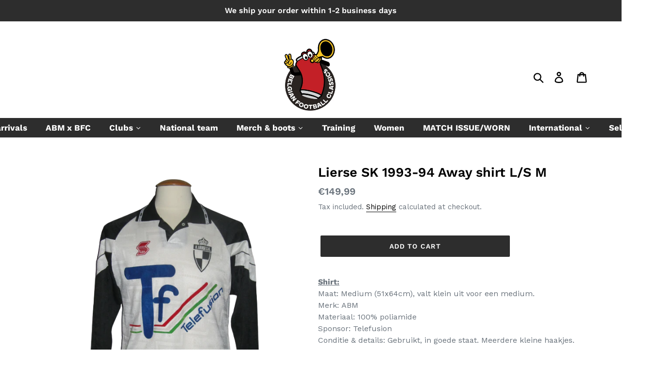

--- FILE ---
content_type: text/html; charset=utf-8
request_url: https://www.belgianfootballclassics.com/products/lierse-sk-1992-94-home-shirt
body_size: 36380
content:
<!doctype html>
<!--[if IE 9]> <html class="ie9 no-js" lang="en"> <![endif]-->
<!--[if (gt IE 9)|!(IE)]><!--> <html class="no-js" lang="en"> <!--<![endif]-->
<head>
	<script src="//www.belgianfootballclassics.com/cdn/shop/files/pandectes-rules.js?v=14005577534511430576"></script>
 
<link rel="icon" type="image/png" sizes="32x32" href="//www.belgianfootballclassics.com/cdn/shop/t/1/assets/favicon.png?v=9678">
<link rel="icon" type="image/png" sizes="16x16" href="//www.belgianfootballclassics.com/cdn/shop/t/1/assets/favicon.png?v=9678">

  <link rel="apple-touch-icon" sizes="180x180" href="//www.belgianfootballclassics.com/cdn/shop/files/OnRedArtboard_14x-2_180x180.png?v=1760367397">


	
<!-- TrustBox script -->
<script type="text/javascript" src="//widget.trustpilot.com/bootstrap/v5/tp.widget.bootstrap.min.js" async></script>
<!-- End TrustBox script -->
  <meta charset="utf-8">
  <meta http-equiv="X-UA-Compatible" content="IE=edge,chrome=1">
  <meta name="viewport" content="width=device-width,initial-scale=1">
  <meta name="theme-color" content="#2d2d2d">
  <link rel="canonical" href="https://www.belgianfootballclassics.com/products/lierse-sk-1992-94-home-shirt">
  <meta name="google-site-verification" content="VXQYpmYsEKqMv8t1WT4DvIEmBu0eujmCkzeW_dVYI5w" />
  <meta name="google-site-verification" content="SIFUkaHj32b8-tTHYvROiQK80DqsG_8XYvLJEjVhVWA" />

    <!-- Google Tag Manager -->
<script>(function(w,d,s,l,i){w[l]=w[l]||[];w[l].push({'gtm.start':
new Date().getTime(),event:'gtm.js'});var f=d.getElementsByTagName(s)[0],
j=d.createElement(s),dl=l!='dataLayer'?'&l='+l:'';j.async=true;j.src=
'https://www.googletagmanager.com/gtm.js?id='+i+dl;f.parentNode.insertBefore(j,f);
})(window,document,'script','dataLayer','GTM-N483XT2');</script>
<!-- End Google Tag Manager --><link rel="shortcut icon" href="//www.belgianfootballclassics.com/cdn/shop/files/OnRedArtboard_14x-2_32x32.png?v=1760367397" type="image/png"><title>Lierse SK 1993-94 Away shirt L/S M
&ndash; Belgian Football Classics</title><meta name="description" content="Shirt:Maat: Medium (51x64cm), valt klein uit voor een medium.Merk: ABMMateriaal: 100% poliamideSponsor: Telefusion Conditie &amp;amp; details: Gebruikt, in goede staat. Meerdere kleine haakjes.Geschiedenis 1993-94:Lierse eindigt 14e met 28 punten in de hoogste Belgische voetbalklasse. In de Beker van België worden de Palli"><!-- /snippets/social-meta-tags.liquid -->




<meta property="og:site_name" content="Belgian Football Classics">
<meta property="og:url" content="https://www.belgianfootballclassics.com/products/lierse-sk-1992-94-home-shirt">
<meta property="og:title" content="Lierse SK 1993-94 Away shirt L/S M">
<meta property="og:type" content="product">
<meta property="og:description" content="Shirt:Maat: Medium (51x64cm), valt klein uit voor een medium.Merk: ABMMateriaal: 100% poliamideSponsor: Telefusion Conditie &amp;amp; details: Gebruikt, in goede staat. Meerdere kleine haakjes.Geschiedenis 1993-94:Lierse eindigt 14e met 28 punten in de hoogste Belgische voetbalklasse. In de Beker van België worden de Palli">

  <meta property="og:price:amount" content="149,99">
  <meta property="og:price:currency" content="EUR">

<meta property="og:image" content="http://www.belgianfootballclassics.com/cdn/shop/products/LierseSK1993-94Awayshirt_1200x1200.png?v=1603187026"><meta property="og:image" content="http://www.belgianfootballclassics.com/cdn/shop/products/IMG_7863_1200x1200.jpg?v=1603187026"><meta property="og:image" content="http://www.belgianfootballclassics.com/cdn/shop/products/IMG_7866_1200x1200.jpg?v=1603187026">
<meta property="og:image:secure_url" content="https://www.belgianfootballclassics.com/cdn/shop/products/LierseSK1993-94Awayshirt_1200x1200.png?v=1603187026"><meta property="og:image:secure_url" content="https://www.belgianfootballclassics.com/cdn/shop/products/IMG_7863_1200x1200.jpg?v=1603187026"><meta property="og:image:secure_url" content="https://www.belgianfootballclassics.com/cdn/shop/products/IMG_7866_1200x1200.jpg?v=1603187026">


  <meta name="twitter:site" content="@Belgianfootbal1">

<meta name="twitter:card" content="summary_large_image">
<meta name="twitter:title" content="Lierse SK 1993-94 Away shirt L/S M">
<meta name="twitter:description" content="Shirt:Maat: Medium (51x64cm), valt klein uit voor een medium.Merk: ABMMateriaal: 100% poliamideSponsor: Telefusion Conditie &amp;amp; details: Gebruikt, in goede staat. Meerdere kleine haakjes.Geschiedenis 1993-94:Lierse eindigt 14e met 28 punten in de hoogste Belgische voetbalklasse. In de Beker van België worden de Palli">


  <link href="//www.belgianfootballclassics.com/cdn/shop/t/1/assets/theme.scss.css?v=20088937799428906801763304308" rel="stylesheet" type="text/css" media="all" />

  <script>
    var theme = {
      strings: {
        addToCart: "Add to cart",
        soldOut: "Sold out",
        unavailable: "Unavailable",
        regularPrice: "Regular price",
        sale: "Sale",
        showMore: "Show More",
        showLess: "Show Less",
        addressError: "Error looking up that address",
        addressNoResults: "No results for that address",
        addressQueryLimit: "You have exceeded the Google API usage limit. Consider upgrading to a \u003ca href=\"https:\/\/developers.google.com\/maps\/premium\/usage-limits\"\u003ePremium Plan\u003c\/a\u003e.",
        authError: "There was a problem authenticating your Google Maps account.",
        newWindow: "Opens in a new window.",
        external: "Opens external website.",
        newWindowExternal: "Opens external website in a new window."
      },
      moneyFormat: "€{{amount_with_comma_separator}}"
    }

    document.documentElement.className = document.documentElement.className.replace('no-js', 'js');
  </script>

  <!--[if (lte IE 9) ]><script src="//www.belgianfootballclassics.com/cdn/shop/t/1/assets/match-media.min.js?v=22265819453975888031542467066" type="text/javascript"></script><![endif]--><!--[if (gt IE 9)|!(IE)]><!--><script src="//www.belgianfootballclassics.com/cdn/shop/t/1/assets/lazysizes.js?v=68441465964607740661542467066" async="async"></script><!--<![endif]-->
  <!--[if lte IE 9]><script src="//www.belgianfootballclassics.com/cdn/shop/t/1/assets/lazysizes.min.js?v=9678"></script><![endif]-->

  <!--[if (gt IE 9)|!(IE)]><!--><script src="//www.belgianfootballclassics.com/cdn/shop/t/1/assets/vendor.js?v=121857302354663160541542467066" defer="defer"></script><!--<![endif]-->
  <!--[if lte IE 9]><script src="//www.belgianfootballclassics.com/cdn/shop/t/1/assets/vendor.js?v=121857302354663160541542467066"></script><![endif]-->

  <!--[if (gt IE 9)|!(IE)]><!--><script src="//www.belgianfootballclassics.com/cdn/shop/t/1/assets/theme.js?v=12513799077045517171639150360" defer="defer"></script><!--<![endif]-->
  <!--[if lte IE 9]><script src="//www.belgianfootballclassics.com/cdn/shop/t/1/assets/theme.js?v=12513799077045517171639150360"></script><![endif]-->

  <script>window.performance && window.performance.mark && window.performance.mark('shopify.content_for_header.start');</script><meta id="shopify-digital-wallet" name="shopify-digital-wallet" content="/2453405796/digital_wallets/dialog">
<meta name="shopify-checkout-api-token" content="42f3b5faf4402e7ea286a48a5959842f">
<meta id="in-context-paypal-metadata" data-shop-id="2453405796" data-venmo-supported="false" data-environment="production" data-locale="en_US" data-paypal-v4="true" data-currency="EUR">
<link rel="alternate" type="application/json+oembed" href="https://www.belgianfootballclassics.com/products/lierse-sk-1992-94-home-shirt.oembed">
<script async="async" src="/checkouts/internal/preloads.js?locale=en-BE"></script>
<script id="shopify-features" type="application/json">{"accessToken":"42f3b5faf4402e7ea286a48a5959842f","betas":["rich-media-storefront-analytics"],"domain":"www.belgianfootballclassics.com","predictiveSearch":true,"shopId":2453405796,"locale":"en"}</script>
<script>var Shopify = Shopify || {};
Shopify.shop = "belgianfootballclassics.myshopify.com";
Shopify.locale = "en";
Shopify.currency = {"active":"EUR","rate":"1.0"};
Shopify.country = "BE";
Shopify.theme = {"name":"Debut","id":33895481444,"schema_name":"Debut","schema_version":"10.0.1","theme_store_id":796,"role":"main"};
Shopify.theme.handle = "null";
Shopify.theme.style = {"id":null,"handle":null};
Shopify.cdnHost = "www.belgianfootballclassics.com/cdn";
Shopify.routes = Shopify.routes || {};
Shopify.routes.root = "/";</script>
<script type="module">!function(o){(o.Shopify=o.Shopify||{}).modules=!0}(window);</script>
<script>!function(o){function n(){var o=[];function n(){o.push(Array.prototype.slice.apply(arguments))}return n.q=o,n}var t=o.Shopify=o.Shopify||{};t.loadFeatures=n(),t.autoloadFeatures=n()}(window);</script>
<script id="shop-js-analytics" type="application/json">{"pageType":"product"}</script>
<script defer="defer" async type="module" src="//www.belgianfootballclassics.com/cdn/shopifycloud/shop-js/modules/v2/client.init-shop-cart-sync_BT-GjEfc.en.esm.js"></script>
<script defer="defer" async type="module" src="//www.belgianfootballclassics.com/cdn/shopifycloud/shop-js/modules/v2/chunk.common_D58fp_Oc.esm.js"></script>
<script defer="defer" async type="module" src="//www.belgianfootballclassics.com/cdn/shopifycloud/shop-js/modules/v2/chunk.modal_xMitdFEc.esm.js"></script>
<script type="module">
  await import("//www.belgianfootballclassics.com/cdn/shopifycloud/shop-js/modules/v2/client.init-shop-cart-sync_BT-GjEfc.en.esm.js");
await import("//www.belgianfootballclassics.com/cdn/shopifycloud/shop-js/modules/v2/chunk.common_D58fp_Oc.esm.js");
await import("//www.belgianfootballclassics.com/cdn/shopifycloud/shop-js/modules/v2/chunk.modal_xMitdFEc.esm.js");

  window.Shopify.SignInWithShop?.initShopCartSync?.({"fedCMEnabled":true,"windoidEnabled":true});

</script>
<script>(function() {
  var isLoaded = false;
  function asyncLoad() {
    if (isLoaded) return;
    isLoaded = true;
    var urls = ["https:\/\/chimpstatic.com\/mcjs-connected\/js\/users\/87bf3d9cf7cd51b1f9dd83555\/606420c6477ddbb8ca6abf397.js?shop=belgianfootballclassics.myshopify.com","https:\/\/ecommplugins-scripts.trustpilot.com\/v2.1\/js\/header.min.js?settings=eyJrZXkiOiI3UU1Bb1B5bHpPc3J3dkZpIiwicyI6Im5vbmUifQ==\u0026shop=belgianfootballclassics.myshopify.com","https:\/\/ecommplugins-trustboxsettings.trustpilot.com\/belgianfootballclassics.myshopify.com.js?settings=1624528283906\u0026shop=belgianfootballclassics.myshopify.com","https:\/\/storage.nfcube.com\/instafeed-6e5a95f10a5fec80b84d32555d4159a9.js?shop=belgianfootballclassics.myshopify.com"];
    for (var i = 0; i < urls.length; i++) {
      var s = document.createElement('script');
      s.type = 'text/javascript';
      s.async = true;
      s.src = urls[i];
      var x = document.getElementsByTagName('script')[0];
      x.parentNode.insertBefore(s, x);
    }
  };
  if(window.attachEvent) {
    window.attachEvent('onload', asyncLoad);
  } else {
    window.addEventListener('load', asyncLoad, false);
  }
})();</script>
<script id="__st">var __st={"a":2453405796,"offset":3600,"reqid":"d6c5e9c9-d30d-4be5-8dc1-350c09b9fa67-1769242672","pageurl":"www.belgianfootballclassics.com\/products\/lierse-sk-1992-94-home-shirt","u":"919a3d164c3b","p":"product","rtyp":"product","rid":4465494425643};</script>
<script>window.ShopifyPaypalV4VisibilityTracking = true;</script>
<script id="captcha-bootstrap">!function(){'use strict';const t='contact',e='account',n='new_comment',o=[[t,t],['blogs',n],['comments',n],[t,'customer']],c=[[e,'customer_login'],[e,'guest_login'],[e,'recover_customer_password'],[e,'create_customer']],r=t=>t.map((([t,e])=>`form[action*='/${t}']:not([data-nocaptcha='true']) input[name='form_type'][value='${e}']`)).join(','),a=t=>()=>t?[...document.querySelectorAll(t)].map((t=>t.form)):[];function s(){const t=[...o],e=r(t);return a(e)}const i='password',u='form_key',d=['recaptcha-v3-token','g-recaptcha-response','h-captcha-response',i],f=()=>{try{return window.sessionStorage}catch{return}},m='__shopify_v',_=t=>t.elements[u];function p(t,e,n=!1){try{const o=window.sessionStorage,c=JSON.parse(o.getItem(e)),{data:r}=function(t){const{data:e,action:n}=t;return t[m]||n?{data:e,action:n}:{data:t,action:n}}(c);for(const[e,n]of Object.entries(r))t.elements[e]&&(t.elements[e].value=n);n&&o.removeItem(e)}catch(o){console.error('form repopulation failed',{error:o})}}const l='form_type',E='cptcha';function T(t){t.dataset[E]=!0}const w=window,h=w.document,L='Shopify',v='ce_forms',y='captcha';let A=!1;((t,e)=>{const n=(g='f06e6c50-85a8-45c8-87d0-21a2b65856fe',I='https://cdn.shopify.com/shopifycloud/storefront-forms-hcaptcha/ce_storefront_forms_captcha_hcaptcha.v1.5.2.iife.js',D={infoText:'Protected by hCaptcha',privacyText:'Privacy',termsText:'Terms'},(t,e,n)=>{const o=w[L][v],c=o.bindForm;if(c)return c(t,g,e,D).then(n);var r;o.q.push([[t,g,e,D],n]),r=I,A||(h.body.append(Object.assign(h.createElement('script'),{id:'captcha-provider',async:!0,src:r})),A=!0)});var g,I,D;w[L]=w[L]||{},w[L][v]=w[L][v]||{},w[L][v].q=[],w[L][y]=w[L][y]||{},w[L][y].protect=function(t,e){n(t,void 0,e),T(t)},Object.freeze(w[L][y]),function(t,e,n,w,h,L){const[v,y,A,g]=function(t,e,n){const i=e?o:[],u=t?c:[],d=[...i,...u],f=r(d),m=r(i),_=r(d.filter((([t,e])=>n.includes(e))));return[a(f),a(m),a(_),s()]}(w,h,L),I=t=>{const e=t.target;return e instanceof HTMLFormElement?e:e&&e.form},D=t=>v().includes(t);t.addEventListener('submit',(t=>{const e=I(t);if(!e)return;const n=D(e)&&!e.dataset.hcaptchaBound&&!e.dataset.recaptchaBound,o=_(e),c=g().includes(e)&&(!o||!o.value);(n||c)&&t.preventDefault(),c&&!n&&(function(t){try{if(!f())return;!function(t){const e=f();if(!e)return;const n=_(t);if(!n)return;const o=n.value;o&&e.removeItem(o)}(t);const e=Array.from(Array(32),(()=>Math.random().toString(36)[2])).join('');!function(t,e){_(t)||t.append(Object.assign(document.createElement('input'),{type:'hidden',name:u})),t.elements[u].value=e}(t,e),function(t,e){const n=f();if(!n)return;const o=[...t.querySelectorAll(`input[type='${i}']`)].map((({name:t})=>t)),c=[...d,...o],r={};for(const[a,s]of new FormData(t).entries())c.includes(a)||(r[a]=s);n.setItem(e,JSON.stringify({[m]:1,action:t.action,data:r}))}(t,e)}catch(e){console.error('failed to persist form',e)}}(e),e.submit())}));const S=(t,e)=>{t&&!t.dataset[E]&&(n(t,e.some((e=>e===t))),T(t))};for(const o of['focusin','change'])t.addEventListener(o,(t=>{const e=I(t);D(e)&&S(e,y())}));const B=e.get('form_key'),M=e.get(l),P=B&&M;t.addEventListener('DOMContentLoaded',(()=>{const t=y();if(P)for(const e of t)e.elements[l].value===M&&p(e,B);[...new Set([...A(),...v().filter((t=>'true'===t.dataset.shopifyCaptcha))])].forEach((e=>S(e,t)))}))}(h,new URLSearchParams(w.location.search),n,t,e,['guest_login'])})(!0,!0)}();</script>
<script integrity="sha256-4kQ18oKyAcykRKYeNunJcIwy7WH5gtpwJnB7kiuLZ1E=" data-source-attribution="shopify.loadfeatures" defer="defer" src="//www.belgianfootballclassics.com/cdn/shopifycloud/storefront/assets/storefront/load_feature-a0a9edcb.js" crossorigin="anonymous"></script>
<script data-source-attribution="shopify.dynamic_checkout.dynamic.init">var Shopify=Shopify||{};Shopify.PaymentButton=Shopify.PaymentButton||{isStorefrontPortableWallets:!0,init:function(){window.Shopify.PaymentButton.init=function(){};var t=document.createElement("script");t.src="https://www.belgianfootballclassics.com/cdn/shopifycloud/portable-wallets/latest/portable-wallets.en.js",t.type="module",document.head.appendChild(t)}};
</script>
<script data-source-attribution="shopify.dynamic_checkout.buyer_consent">
  function portableWalletsHideBuyerConsent(e){var t=document.getElementById("shopify-buyer-consent"),n=document.getElementById("shopify-subscription-policy-button");t&&n&&(t.classList.add("hidden"),t.setAttribute("aria-hidden","true"),n.removeEventListener("click",e))}function portableWalletsShowBuyerConsent(e){var t=document.getElementById("shopify-buyer-consent"),n=document.getElementById("shopify-subscription-policy-button");t&&n&&(t.classList.remove("hidden"),t.removeAttribute("aria-hidden"),n.addEventListener("click",e))}window.Shopify?.PaymentButton&&(window.Shopify.PaymentButton.hideBuyerConsent=portableWalletsHideBuyerConsent,window.Shopify.PaymentButton.showBuyerConsent=portableWalletsShowBuyerConsent);
</script>
<script data-source-attribution="shopify.dynamic_checkout.cart.bootstrap">document.addEventListener("DOMContentLoaded",(function(){function t(){return document.querySelector("shopify-accelerated-checkout-cart, shopify-accelerated-checkout")}if(t())Shopify.PaymentButton.init();else{new MutationObserver((function(e,n){t()&&(Shopify.PaymentButton.init(),n.disconnect())})).observe(document.body,{childList:!0,subtree:!0})}}));
</script>
<link id="shopify-accelerated-checkout-styles" rel="stylesheet" media="screen" href="https://www.belgianfootballclassics.com/cdn/shopifycloud/portable-wallets/latest/accelerated-checkout-backwards-compat.css" crossorigin="anonymous">
<style id="shopify-accelerated-checkout-cart">
        #shopify-buyer-consent {
  margin-top: 1em;
  display: inline-block;
  width: 100%;
}

#shopify-buyer-consent.hidden {
  display: none;
}

#shopify-subscription-policy-button {
  background: none;
  border: none;
  padding: 0;
  text-decoration: underline;
  font-size: inherit;
  cursor: pointer;
}

#shopify-subscription-policy-button::before {
  box-shadow: none;
}

      </style>

<script>window.performance && window.performance.mark && window.performance.mark('shopify.content_for_header.end');</script>
  




  <!-- Hotjar Tracking Code for https://admin.shopify.com/store/belgianfootballclassics -->
<script>
    (function(h,o,t,j,a,r){
        h.hj=h.hj||function(){(h.hj.q=h.hj.q||[]).push(arguments)};
        h._hjSettings={hjid:6538798,hjsv:6};
        a=o.getElementsByTagName('head')[0];
        r=o.createElement('script');r.async=1;
        r.src=t+h._hjSettings.hjid+j+h._hjSettings.hjsv;
        a.appendChild(r);
    })(window,document,'https://static.hotjar.com/c/hotjar-','.js?sv=');
</script>
<!-- BEGIN app block: shopify://apps/pandectes-gdpr/blocks/banner/58c0baa2-6cc1-480c-9ea6-38d6d559556a -->
  
    
      <!-- TCF is active, scripts are loaded above -->
      
        <script>
          if (!window.PandectesRulesSettings) {
            window.PandectesRulesSettings = {"store":{"id":2453405796,"adminMode":false,"headless":false,"storefrontRootDomain":"","checkoutRootDomain":"","storefrontAccessToken":""},"banner":{"cookiesBlockedByDefault":"7","hybridStrict":false,"isActive":true},"geolocation":{"brOnly":false,"caOnly":false,"chOnly":false,"euOnly":false,"jpOnly":false,"thOnly":false,"canadaOnly":false,"canadaLaw25":false,"canadaPipeda":false,"globalVisibility":true},"blocker":{"isActive":false,"googleConsentMode":{"isActive":false,"id":"","analyticsId":"","adStorageCategory":4,"analyticsStorageCategory":2,"functionalityStorageCategory":1,"personalizationStorageCategory":1,"securityStorageCategory":0,"customEvent":true,"redactData":true,"urlPassthrough":false},"facebookPixel":{"isActive":false,"id":"","ldu":false},"microsoft":{},"clarity":{},"rakuten":{"isActive":false,"cmp":false,"ccpa":false},"gpcIsActive":false,"defaultBlocked":7,"patterns":{"whiteList":[],"blackList":{"1":[],"2":[],"4":[],"8":[]},"iframesWhiteList":[],"iframesBlackList":{"1":[],"2":[],"4":[],"8":[]},"beaconsWhiteList":[],"beaconsBlackList":{"1":[],"2":[],"4":[],"8":[]}}}};
            const rulesScript = document.createElement('script');
            window.PandectesRulesSettings.auto = true;
            rulesScript.src = "https://cdn.shopify.com/extensions/019bed03-b206-7ab3-9c8b-20b884e5903f/gdpr-243/assets/pandectes-rules.js";
            const firstChild = document.head.firstChild;
            document.head.insertBefore(rulesScript, firstChild);
          }
        </script>
      
      <script>
        
          window.PandectesSettings = {"store":{"id":2453405796,"plan":"plus","theme":"Debut","primaryLocale":"en","adminMode":false,"headless":false,"storefrontRootDomain":"","checkoutRootDomain":"","storefrontAccessToken":""},"tsPublished":1760015213,"declaration":{"showPurpose":true,"showProvider":true,"declIntroText":"We use cookies to optimize website functionality, analyze the performance, and provide personalized experience to you. Some cookies are essential to make the website operate and function correctly. Those cookies cannot be disabled. In this window you can manage your preference of cookies.","showDateGenerated":true},"language":{"unpublished":[],"languageMode":"Single","fallbackLanguage":"en","languageDetection":"browser","languagesSupported":[]},"texts":{"managed":{"headerText":{"en":"We respect your privacy"},"consentText":{"en":"This website uses cookies to ensure you get the best experience."},"linkText":{"en":"Learn more"},"imprintText":{"en":"Imprint"},"googleLinkText":{"en":"Google's Privacy Terms"},"allowButtonText":{"en":"Accept"},"denyButtonText":{"en":"Decline"},"dismissButtonText":{"en":"Ok"},"leaveSiteButtonText":{"en":"Leave this site"},"preferencesButtonText":{"en":"Preferences"},"cookiePolicyText":{"en":"Cookie policy"},"preferencesPopupTitleText":{"en":"Manage consent preferences"},"preferencesPopupIntroText":{"en":"We use cookies to optimize website functionality, analyze the performance, and provide personalized experience to you. Some cookies are essential to make the website operate and function correctly. Those cookies cannot be disabled. In this window you can manage your preference of cookies."},"preferencesPopupSaveButtonText":{"en":"Save preferences"},"preferencesPopupCloseButtonText":{"en":"Close"},"preferencesPopupAcceptAllButtonText":{"en":"Accept all"},"preferencesPopupRejectAllButtonText":{"en":"Reject all"},"cookiesDetailsText":{"en":"Cookies details"},"preferencesPopupAlwaysAllowedText":{"en":"Always allowed"},"accessSectionParagraphText":{"en":"You have the right to request access to your data at any time."},"accessSectionTitleText":{"en":"Data portability"},"accessSectionAccountInfoActionText":{"en":"Personal data"},"accessSectionDownloadReportActionText":{"en":"Request export"},"accessSectionGDPRRequestsActionText":{"en":"Data subject requests"},"accessSectionOrdersRecordsActionText":{"en":"Orders"},"rectificationSectionParagraphText":{"en":"You have the right to request your data to be updated whenever you think it is appropriate."},"rectificationSectionTitleText":{"en":"Data Rectification"},"rectificationCommentPlaceholder":{"en":"Describe what you want to be updated"},"rectificationCommentValidationError":{"en":"Comment is required"},"rectificationSectionEditAccountActionText":{"en":"Request an update"},"erasureSectionTitleText":{"en":"Right to be forgotten"},"erasureSectionParagraphText":{"en":"You have the right to ask all your data to be erased. After that, you will no longer be able to access your account."},"erasureSectionRequestDeletionActionText":{"en":"Request personal data deletion"},"consentDate":{"en":"Consent date"},"consentId":{"en":"Consent ID"},"consentSectionChangeConsentActionText":{"en":"Change consent preference"},"consentSectionConsentedText":{"en":"You consented to the cookies policy of this website on"},"consentSectionNoConsentText":{"en":"You have not consented to the cookies policy of this website."},"consentSectionTitleText":{"en":"Your cookie consent"},"consentStatus":{"en":"Consent preference"},"confirmationFailureMessage":{"en":"Your request was not verified. Please try again and if problem persists, contact store owner for assistance"},"confirmationFailureTitle":{"en":"A problem occurred"},"confirmationSuccessMessage":{"en":"We will soon get back to you as to your request."},"confirmationSuccessTitle":{"en":"Your request is verified"},"guestsSupportEmailFailureMessage":{"en":"Your request was not submitted. Please try again and if problem persists, contact store owner for assistance."},"guestsSupportEmailFailureTitle":{"en":"A problem occurred"},"guestsSupportEmailPlaceholder":{"en":"E-mail address"},"guestsSupportEmailSuccessMessage":{"en":"If you are registered as a customer of this store, you will soon receive an email with instructions on how to proceed."},"guestsSupportEmailSuccessTitle":{"en":"Thank you for your request"},"guestsSupportEmailValidationError":{"en":"Email is not valid"},"guestsSupportInfoText":{"en":"Please login with your customer account to further proceed."},"submitButton":{"en":"Submit"},"submittingButton":{"en":"Submitting..."},"cancelButton":{"en":"Cancel"},"declIntroText":{"en":"We use cookies to optimize website functionality, analyze the performance, and provide personalized experience to you. Some cookies are essential to make the website operate and function correctly. Those cookies cannot be disabled. In this window you can manage your preference of cookies."},"declName":{"en":"Name"},"declPurpose":{"en":"Purpose"},"declType":{"en":"Type"},"declRetention":{"en":"Retention"},"declProvider":{"en":"Provider"},"declFirstParty":{"en":"First-party"},"declThirdParty":{"en":"Third-party"},"declSeconds":{"en":"seconds"},"declMinutes":{"en":"minutes"},"declHours":{"en":"hours"},"declDays":{"en":"days"},"declWeeks":{"en":"week(s)"},"declMonths":{"en":"months"},"declYears":{"en":"years"},"declSession":{"en":"Session"},"declDomain":{"en":"Domain"},"declPath":{"en":"Path"}},"categories":{"strictlyNecessaryCookiesTitleText":{"en":"Strictly necessary cookies"},"strictlyNecessaryCookiesDescriptionText":{"en":"These cookies are essential in order to enable you to move around the website and use its features, such as accessing secure areas of the website. The website cannot function properly without these cookies."},"functionalityCookiesTitleText":{"en":"Functional cookies"},"functionalityCookiesDescriptionText":{"en":"These cookies enable the site to provide enhanced functionality and personalisation. They may be set by us or by third party providers whose services we have added to our pages. If you do not allow these cookies then some or all of these services may not function properly."},"performanceCookiesTitleText":{"en":"Performance cookies"},"performanceCookiesDescriptionText":{"en":"These cookies enable us to monitor and improve the performance of our website. For example, they allow us to count visits, identify traffic sources and see which parts of the site are most popular."},"targetingCookiesTitleText":{"en":"Targeting cookies"},"targetingCookiesDescriptionText":{"en":"These cookies may be set through our site by our advertising partners. They may be used by those companies to build a profile of your interests and show you relevant adverts on other sites.    They do not store directly personal information, but are based on uniquely identifying your browser and internet device. If you do not allow these cookies, you will experience less targeted advertising."},"unclassifiedCookiesTitleText":{"en":"Unclassified cookies"},"unclassifiedCookiesDescriptionText":{"en":"Unclassified cookies are cookies that we are in the process of classifying, together with the providers of individual cookies."}},"auto":{}},"library":{"previewMode":false,"fadeInTimeout":0,"defaultBlocked":7,"showLink":true,"showImprintLink":false,"showGoogleLink":false,"enabled":true,"cookie":{"expiryDays":365,"secure":true,"domain":""},"dismissOnScroll":false,"dismissOnWindowClick":false,"dismissOnTimeout":false,"palette":{"popup":{"background":"#FFFFFF","backgroundForCalculations":{"a":1,"b":255,"g":255,"r":255},"text":"#000000"},"button":{"background":"transparent","backgroundForCalculations":{"a":1,"b":255,"g":255,"r":255},"text":"#000000","textForCalculation":{"a":1,"b":0,"g":0,"r":0},"border":"#000000"}},"content":{"href":"https://belgianfootballclassics.myshopify.com/policies/privacy-policy","imprintHref":"/","close":"&#10005;","target":"","logo":"<img class=\"cc-banner-logo\" style=\"max-height: 40px;\" src=\"https://belgianfootballclassics.myshopify.com/cdn/shop/files/pandectes-banner-logo.png\" alt=\"Cookie banner\" />"},"window":"<div role=\"dialog\" aria-label=\"{{header}}\" aria-describedby=\"cookieconsent:desc\" id=\"pandectes-banner\" class=\"cc-window-wrapper cc-top-wrapper\"><div class=\"pd-cookie-banner-window cc-window {{classes}}\"><!--googleoff: all-->{{children}}<!--googleon: all--></div></div>","compliance":{"opt-both":"<div class=\"cc-compliance cc-highlight\">{{deny}}{{allow}}</div>"},"type":"opt-both","layouts":{"basic":"{{logo}}{{messagelink}}{{compliance}}{{close}}"},"position":"top","theme":"wired","revokable":false,"animateRevokable":false,"revokableReset":false,"revokableLogoUrl":"https://belgianfootballclassics.myshopify.com/cdn/shop/files/pandectes-reopen-logo.png","revokablePlacement":"bottom-left","revokableMarginHorizontal":15,"revokableMarginVertical":15,"static":false,"autoAttach":true,"hasTransition":true,"blacklistPage":[""],"elements":{"close":"<button aria-label=\"Close\" type=\"button\" class=\"cc-close\">{{close}}</button>","dismiss":"<button type=\"button\" class=\"cc-btn cc-btn-decision cc-dismiss\">{{dismiss}}</button>","allow":"<button type=\"button\" class=\"cc-btn cc-btn-decision cc-allow\">{{allow}}</button>","deny":"<button type=\"button\" class=\"cc-btn cc-btn-decision cc-deny\">{{deny}}</button>","preferences":"<button type=\"button\" class=\"cc-btn cc-settings\" onclick=\"Pandectes.fn.openPreferences()\">{{preferences}}</button>"}},"geolocation":{"brOnly":false,"caOnly":false,"chOnly":false,"euOnly":false,"jpOnly":false,"thOnly":false,"canadaOnly":false,"canadaLaw25":false,"canadaPipeda":false,"globalVisibility":true},"dsr":{"guestsSupport":false,"accessSectionDownloadReportAuto":false},"banner":{"resetTs":1696403941,"extraCss":"        .cc-banner-logo {max-width: 24em!important;}    @media(min-width: 768px) {.cc-window.cc-floating{max-width: 24em!important;width: 24em!important;}}    .cc-message, .pd-cookie-banner-window .cc-header, .cc-logo {text-align: left}    .cc-window-wrapper{z-index: 2147483647;}    .cc-window{z-index: 2147483647;font-family: inherit;}    .pd-cookie-banner-window .cc-header{font-family: inherit;}    .pd-cp-ui{font-family: inherit; background-color: #FFFFFF;color:#000000;}    button.pd-cp-btn, a.pd-cp-btn{}    input + .pd-cp-preferences-slider{background-color: rgba(0, 0, 0, 0.3)}    .pd-cp-scrolling-section::-webkit-scrollbar{background-color: rgba(0, 0, 0, 0.3)}    input:checked + .pd-cp-preferences-slider{background-color: rgba(0, 0, 0, 1)}    .pd-cp-scrolling-section::-webkit-scrollbar-thumb {background-color: rgba(0, 0, 0, 1)}    .pd-cp-ui-close{color:#000000;}    .pd-cp-preferences-slider:before{background-color: #FFFFFF}    .pd-cp-title:before {border-color: #000000!important}    .pd-cp-preferences-slider{background-color:#000000}    .pd-cp-toggle{color:#000000!important}    @media(max-width:699px) {.pd-cp-ui-close-top svg {fill: #000000}}    .pd-cp-toggle:hover,.pd-cp-toggle:visited,.pd-cp-toggle:active{color:#000000!important}    .pd-cookie-banner-window {box-shadow: 0 0 18px rgb(0 0 0 / 20%);}  ","customJavascript":{},"showPoweredBy":false,"logoHeight":40,"hybridStrict":false,"cookiesBlockedByDefault":"7","isActive":true,"implicitSavePreferences":false,"cookieIcon":false,"blockBots":false,"showCookiesDetails":false,"hasTransition":true,"blockingPage":false,"showOnlyLandingPage":false,"leaveSiteUrl":"https://www.google.com","linkRespectStoreLang":false},"cookies":{"0":[{"name":"keep_alive","type":"http","domain":"www.belgianfootballclassics.com","path":"/","provider":"Shopify","firstParty":true,"retention":"30 minute(s)","session":false,"expires":30,"unit":"declMinutes","purpose":{"en":"Used in connection with buyer localization."}},{"name":"secure_customer_sig","type":"http","domain":"www.belgianfootballclassics.com","path":"/","provider":"Shopify","firstParty":true,"retention":"1 year(s)","session":false,"expires":1,"unit":"declYears","purpose":{"en":"Used in connection with customer login."}},{"name":"localization","type":"http","domain":"www.belgianfootballclassics.com","path":"/","provider":"Shopify","firstParty":true,"retention":"1 year(s)","session":false,"expires":1,"unit":"declYears","purpose":{"en":"Shopify store localization"}},{"name":"_cmp_a","type":"http","domain":".belgianfootballclassics.com","path":"/","provider":"Shopify","firstParty":true,"retention":"24 hour(s)","session":false,"expires":24,"unit":"declHours","purpose":{"en":"Used for managing customer privacy settings."}},{"name":"_secure_session_id","type":"http","domain":"www.belgianfootballclassics.com","path":"/","provider":"Shopify","firstParty":true,"retention":"24 hour(s)","session":false,"expires":24,"unit":"declHours","purpose":{"en":"Used in connection with navigation through a storefront."}}],"1":[{"name":"VISITOR_INFO1_LIVE","type":"http","domain":".youtube.com","path":"/","provider":"Google","firstParty":true,"retention":"180 day(s)","session":false,"expires":180,"unit":"declDays","purpose":{"en":"A cookie that YouTube sets that measures your bandwidth to determine whether you get the new player interface or the old."}},{"name":"_hjSessionUser_1535140","type":"http","domain":".belgianfootballclassics.com","path":"/","provider":"Hotjar","firstParty":true,"retention":"1 year(s)","session":false,"expires":1,"unit":"declYears","purpose":{"en":"Used by Hotjar to store a unique user ID."}},{"name":"_hjSession_1535140","type":"http","domain":".belgianfootballclassics.com","path":"/","provider":"Hotjar","firstParty":true,"retention":"30 minute(s)","session":false,"expires":30,"unit":"declMinutes","purpose":{"en":"Used by Hotjar to provide functions across pages."}}],"2":[{"name":"_y","type":"http","domain":".belgianfootballclassics.com","path":"/","provider":"Shopify","firstParty":true,"retention":"1 year(s)","session":false,"expires":1,"unit":"declYears","purpose":{"en":"Shopify analytics."}},{"name":"_shopify_sa_t","type":"http","domain":".belgianfootballclassics.com","path":"/","provider":"Shopify","firstParty":true,"retention":"30 minute(s)","session":false,"expires":30,"unit":"declMinutes","purpose":{"en":"Shopify analytics relating to marketing & referrals."}},{"name":"_s","type":"http","domain":".belgianfootballclassics.com","path":"/","provider":"Shopify","firstParty":true,"retention":"30 minute(s)","session":false,"expires":30,"unit":"declMinutes","purpose":{"en":"Shopify analytics."}},{"name":"_shopify_sa_p","type":"http","domain":".belgianfootballclassics.com","path":"/","provider":"Shopify","firstParty":true,"retention":"30 minute(s)","session":false,"expires":30,"unit":"declMinutes","purpose":{"en":"Shopify analytics relating to marketing & referrals."}},{"name":"_shopify_s","type":"http","domain":".belgianfootballclassics.com","path":"/","provider":"Shopify","firstParty":true,"retention":"30 minute(s)","session":false,"expires":30,"unit":"declMinutes","purpose":{"en":"Shopify analytics."}},{"name":"_gid","type":"http","domain":".belgianfootballclassics.com","path":"/","provider":"Google","firstParty":true,"retention":"24 hour(s)","session":false,"expires":24,"unit":"declHours","purpose":{"en":"Cookie is placed by Google Analytics to count and track pageviews."}},{"name":"_orig_referrer","type":"http","domain":".belgianfootballclassics.com","path":"/","provider":"Shopify","firstParty":true,"retention":"14 day(s)","session":false,"expires":14,"unit":"declDays","purpose":{"en":"Tracks landing pages."}},{"name":"_gat","type":"http","domain":".belgianfootballclassics.com","path":"/","provider":"Google","firstParty":true,"retention":"48 second(s)","session":false,"expires":48,"unit":"declSeconds","purpose":{"en":"Cookie is placed by Google Analytics to filter requests from bots."}},{"name":"_landing_page","type":"http","domain":".belgianfootballclassics.com","path":"/","provider":"Shopify","firstParty":true,"retention":"14 day(s)","session":false,"expires":14,"unit":"declDays","purpose":{"en":"Tracks landing pages."}},{"name":"_shopify_y","type":"http","domain":".belgianfootballclassics.com","path":"/","provider":"Shopify","firstParty":true,"retention":"1 year(s)","session":false,"expires":1,"unit":"declYears","purpose":{"en":"Shopify analytics."}},{"name":"_ga","type":"http","domain":".belgianfootballclassics.com","path":"/","provider":"Google","firstParty":true,"retention":"1 year(s)","session":false,"expires":1,"unit":"declYears","purpose":{"en":"Cookie is set by Google Analytics with unknown functionality"}},{"name":"_ga_EG3G5X41DH","type":"http","domain":".belgianfootballclassics.com","path":"/","provider":"Google","firstParty":true,"retention":"1 year(s)","session":false,"expires":1,"unit":"declYears","purpose":{"en":"Cookie is set by Google Analytics with unknown functionality"}}],"4":[{"name":"_fbp","type":"http","domain":".belgianfootballclassics.com","path":"/","provider":"Facebook","firstParty":true,"retention":"90 day(s)","session":false,"expires":90,"unit":"declDays","purpose":{"en":"Cookie is placed by Facebook to track visits across websites."}},{"name":"YSC","type":"http","domain":".youtube.com","path":"/","provider":"Google","firstParty":true,"retention":"Session","session":true,"expires":-1696403966,"unit":"declSeconds","purpose":{"en":"Registers a unique ID to keep statistics of what videos from YouTube the user has seen."}}],"8":[{"name":"_hjFirstSeen","type":"http","domain":".belgianfootballclassics.com","path":"/","provider":"Unknown","firstParty":true,"retention":"30 minute(s)","session":false,"expires":30,"unit":"declMinutes","purpose":{"en":""}},{"name":"_hjIncludedInSessionSample_1535140","type":"http","domain":".belgianfootballclassics.com","path":"/","provider":"Unknown","firstParty":true,"retention":"2 minute(s)","session":false,"expires":2,"unit":"declMinutes","purpose":{"en":""}},{"name":"_hjAbsoluteSessionInProgress","type":"http","domain":".belgianfootballclassics.com","path":"/","provider":"Unknown","firstParty":true,"retention":"30 minute(s)","session":false,"expires":30,"unit":"declMinutes","purpose":{"en":""}}]},"blocker":{"isActive":false,"googleConsentMode":{"id":"","analyticsId":"","isActive":false,"adStorageCategory":4,"analyticsStorageCategory":2,"personalizationStorageCategory":1,"functionalityStorageCategory":1,"customEvent":true,"securityStorageCategory":0,"redactData":true,"urlPassthrough":false},"facebookPixel":{"id":"","isActive":false,"ldu":false},"microsoft":{},"rakuten":{"isActive":false,"cmp":false,"ccpa":false},"gpcIsActive":false,"clarity":{},"defaultBlocked":7,"patterns":{"whiteList":[],"blackList":{"1":[],"2":[],"4":[],"8":[]},"iframesWhiteList":[],"iframesBlackList":{"1":[],"2":[],"4":[],"8":[]},"beaconsWhiteList":[],"beaconsBlackList":{"1":[],"2":[],"4":[],"8":[]}}}};
        
        window.addEventListener('DOMContentLoaded', function(){
          const script = document.createElement('script');
          
            script.src = "https://cdn.shopify.com/extensions/019bed03-b206-7ab3-9c8b-20b884e5903f/gdpr-243/assets/pandectes-core.js";
          
          script.defer = true;
          document.body.appendChild(script);
        })
      </script>
    
  


<!-- END app block --><!-- BEGIN app block: shopify://apps/ecomposer-builder/blocks/app-embed/a0fc26e1-7741-4773-8b27-39389b4fb4a0 --><!-- DNS Prefetch & Preconnect -->
<link rel="preconnect" href="https://cdn.ecomposer.app" crossorigin>
<link rel="dns-prefetch" href="https://cdn.ecomposer.app">

<link rel="prefetch" href="https://cdn.ecomposer.app/vendors/css/ecom-swiper@11.css" as="style">
<link rel="prefetch" href="https://cdn.ecomposer.app/vendors/js/ecom-swiper@11.0.5.js" as="script">
<link rel="prefetch" href="https://cdn.ecomposer.app/vendors/js/ecom_modal.js" as="script">

<!-- Global CSS --><!--ECOM-EMBED-->
  <style id="ecom-global-css" class="ecom-global-css">/**ECOM-INSERT-CSS**/.ecom-section > div.core__row--columns, .ecom-section>.ecom-inner{max-width: 1200px;}.ecom-column>div.core__column--wrapper, .ec-flex-wp{padding: 20px;}div.core__blocks--body>div.ecom-block.elmspace:not(:first-child), .core__group--body>div.ecom-block.elmspace:not(:first-child), div.core__blocks--body>.ec-flex-wp.elmspace:not(:first-child), .core__blocks>div.ecom-block.elmspace:not(:first-child){margin-top: 20px;}:root{--ecom-global-container-width:1200px;--ecom-global-colunm-gap:20px;--ecom-global-elements-space:20px;--ecom-global-colors-primary:#ffffff;--ecom-global-colors-secondary:#ffffff;--ecom-global-colors-text:#ffffff;--ecom-global-colors-accent:#ffffff;--ecom-global-typography-h1-font-weight:600;--ecom-global-typography-h1-font-size:72px;--ecom-global-typography-h1-line-height:90px;--ecom-global-typography-h1-letter-spacing:-0.02em;--ecom-global-typography-h2-font-weight:600;--ecom-global-typography-h2-font-size:60px;--ecom-global-typography-h2-line-height:72px;--ecom-global-typography-h2-letter-spacing:-0.02em;--ecom-global-typography-h3-font-weight:600;--ecom-global-typography-h3-font-size:48px;--ecom-global-typography-h3-line-height:60px;--ecom-global-typography-h3-letter-spacing:-0.02em;--ecom-global-typography-h4-font-weight:600;--ecom-global-typography-h4-font-size:36px;--ecom-global-typography-h4-line-height:44px;--ecom-global-typography-h4-letter-spacing:-0.02em;--ecom-global-typography-h5-font-weight:600;--ecom-global-typography-h5-font-size:30px;--ecom-global-typography-h5-line-height:38px;--ecom-global-typography-h6-font-weight:600;--ecom-global-typography-h6-font-size:24px;--ecom-global-typography-h6-line-height:32px;--ecom-global-typography-h7-font-weight:400;--ecom-global-typography-h7-font-size:18px;--ecom-global-typography-h7-line-height:28px;}</style>
  <!--/ECOM-EMBED--><!-- Custom CSS & JS --><style id="ecom-custom-css"></style><script id="ecom-custom-js" async></script><!-- Open Graph Meta Tags for Pages --><!-- Critical Inline Styles -->
<style class="ecom-theme-helper">.ecom-animation{opacity:0}.ecom-animation.animate,.ecom-animation.ecom-animated{opacity:1}.ecom-cart-popup{display:grid;position:fixed;inset:0;z-index:9999999;align-content:center;padding:5px;justify-content:center;align-items:center;justify-items:center}.ecom-cart-popup::before{content:' ';position:absolute;background:#e5e5e5b3;inset:0}.ecom-ajax-loading{cursor:not-allowed;pointer-events:none;opacity:.6}#ecom-toast{visibility:hidden;max-width:50px;height:60px;margin:auto;background-color:#333;color:#fff;text-align:center;border-radius:2px;position:fixed;z-index:1;left:0;right:0;bottom:30px;font-size:17px;display:grid;grid-template-columns:50px auto;align-items:center;justify-content:start;align-content:center;justify-items:start}#ecom-toast.ecom-toast-show{visibility:visible;animation:ecomFadein .5s,ecomExpand .5s .5s,ecomStay 3s 1s,ecomShrink .5s 4s,ecomFadeout .5s 4.5s}#ecom-toast #ecom-toast-icon{width:50px;height:100%;box-sizing:border-box;background-color:#111;color:#fff;padding:5px}#ecom-toast .ecom-toast-icon-svg{width:100%;height:100%;position:relative;vertical-align:middle;margin:auto;text-align:center}#ecom-toast #ecom-toast-desc{color:#fff;padding:16px;overflow:hidden;white-space:nowrap}@media(max-width:768px){#ecom-toast #ecom-toast-desc{white-space:normal;min-width:250px}#ecom-toast{height:auto;min-height:60px}}.ecom__column-full-height{height:100%}@keyframes ecomFadein{from{bottom:0;opacity:0}to{bottom:30px;opacity:1}}@keyframes ecomExpand{from{min-width:50px}to{min-width:var(--ecom-max-width)}}@keyframes ecomStay{from{min-width:var(--ecom-max-width)}to{min-width:var(--ecom-max-width)}}@keyframes ecomShrink{from{min-width:var(--ecom-max-width)}to{min-width:50px}}@keyframes ecomFadeout{from{bottom:30px;opacity:1}to{bottom:60px;opacity:0}}</style>


<!-- EComposer Config Script -->
<script id="ecom-theme-helpers" async>
window.EComposer=window.EComposer||{};(function(){if(!this.configs)this.configs={};this.configs={"instagram":null,"custom_code":{"enable_jquery":true,"custom_css":"","custom_js":""}};this.configs.ajax_cart={enable:false};this.customer=false;this.proxy_path='/apps/ecomposer-visual-page-builder';
this.popupScriptUrl='https://cdn.shopify.com/extensions/019b200c-ceec-7ac9-af95-28c32fd62de8/ecomposer-94/assets/ecom_popup.js';
this.routes={domain:'https://www.belgianfootballclassics.com',root_url:'/',collections_url:'/collections',all_products_collection_url:'/collections/all',cart_url:'/cart',cart_add_url:'/cart/add',cart_change_url:'/cart/change',cart_clear_url:'/cart/clear',cart_update_url:'/cart/update',product_recommendations_url:'/recommendations/products'};
this.queryParams={};
if(window.location.search.length){new URLSearchParams(window.location.search).forEach((value,key)=>{this.queryParams[key]=value})}
this.money_format="€{{amount_with_comma_separator}}";
this.money_with_currency_format="€{{amount_with_comma_separator}} EUR";
this.currencyCodeEnabled=null;this.abTestingData = [];this.formatMoney=function(t,e){const r=this.currencyCodeEnabled?this.money_with_currency_format:this.money_format;function a(t,e){return void 0===t?e:t}function o(t,e,r,o){if(e=a(e,2),r=a(r,","),o=a(o,"."),isNaN(t)||null==t)return 0;var n=(t=(t/100).toFixed(e)).split(".");return n[0].replace(/(\d)(?=(\d\d\d)+(?!\d))/g,"$1"+r)+(n[1]?o+n[1]:"")}"string"==typeof t&&(t=t.replace(".",""));var n="",i=/\{\{\s*(\w+)\s*\}\}/,s=e||r;switch(s.match(i)[1]){case"amount":n=o(t,2);break;case"amount_no_decimals":n=o(t,0);break;case"amount_with_comma_separator":n=o(t,2,".",",");break;case"amount_with_space_separator":n=o(t,2," ",",");break;case"amount_with_period_and_space_separator":n=o(t,2," ",".");break;case"amount_no_decimals_with_comma_separator":n=o(t,0,".",",");break;case"amount_no_decimals_with_space_separator":n=o(t,0," ");break;case"amount_with_apostrophe_separator":n=o(t,2,"'",".")}return s.replace(i,n)};
this.resizeImage=function(t,e){try{if(!e||"original"==e||"full"==e||"master"==e)return t;if(-1!==t.indexOf("cdn.shopify.com")||-1!==t.indexOf("/cdn/shop/")){var r=t.match(/\.(jpg|jpeg|gif|png|bmp|bitmap|tiff|tif|webp)((\#[0-9a-z\-]+)?(\?v=.*)?)?$/gim);if(null==r)return null;var a=t.split(r[0]),o=r[0];return a[0]+"_"+e+o}}catch(r){return t}return t};
this.getProduct=function(t){if(!t)return!1;let e=("/"===this.routes.root_url?"":this.routes.root_url)+"/products/"+t+".js?shop="+Shopify.shop;return window.ECOM_LIVE&&(e="/shop/builder/ajax/ecom-proxy/products/"+t+"?shop="+Shopify.shop),window.fetch(e,{headers:{"Content-Type":"application/json"}}).then(t=>t.ok?t.json():false)};
const u=new URLSearchParams(window.location.search);if(u.has("ecom-redirect")){const r=u.get("ecom-redirect");if(r){let d;try{d=decodeURIComponent(r)}catch{return}d=d.trim().replace(/[\r\n\t]/g,"");if(d.length>2e3)return;const p=["javascript:","data:","vbscript:","file:","ftp:","mailto:","tel:","sms:","chrome:","chrome-extension:","moz-extension:","ms-browser-extension:"],l=d.toLowerCase();for(const o of p)if(l.includes(o))return;const x=[/<script/i,/<\/script/i,/javascript:/i,/vbscript:/i,/onload=/i,/onerror=/i,/onclick=/i,/onmouseover=/i,/onfocus=/i,/onblur=/i,/onsubmit=/i,/onchange=/i,/alert\s*\(/i,/confirm\s*\(/i,/prompt\s*\(/i,/document\./i,/window\./i,/eval\s*\(/i];for(const t of x)if(t.test(d))return;if(d.startsWith("/")&&!d.startsWith("//")){if(!/^[a-zA-Z0-9\-._~:/?#[\]@!$&'()*+,;=%]+$/.test(d))return;if(d.includes("../")||d.includes("./"))return;window.location.href=d;return}if(!d.includes("://")&&!d.startsWith("//")){if(!/^[a-zA-Z0-9\-._~:/?#[\]@!$&'()*+,;=%]+$/.test(d))return;if(d.includes("../")||d.includes("./"))return;window.location.href="/"+d;return}let n;try{n=new URL(d)}catch{return}if(!["http:","https:"].includes(n.protocol))return;if(n.port&&(parseInt(n.port)<1||parseInt(n.port)>65535))return;const a=[window.location.hostname];if(a.includes(n.hostname)&&(n.href===d||n.toString()===d))window.location.href=d}}
}).bind(window.EComposer)();
if(window.Shopify&&window.Shopify.designMode&&window.top&&window.top.opener){window.addEventListener("load",function(){window.top.opener.postMessage({action:"ecomposer:loaded"},"*")})}
</script>

<!-- Quickview Script -->
<script id="ecom-theme-quickview" async>
window.EComposer=window.EComposer||{};(function(){this.initQuickview=function(){var enable_qv=false;const qv_wrapper_script=document.querySelector('#ecom-quickview-template-html');if(!qv_wrapper_script)return;const ecom_quickview=document.createElement('div');ecom_quickview.classList.add('ecom-quickview');ecom_quickview.innerHTML=qv_wrapper_script.innerHTML;document.body.prepend(ecom_quickview);const qv_wrapper=ecom_quickview.querySelector('.ecom-quickview__wrapper');const ecomQuickview=function(e){let t=qv_wrapper.querySelector(".ecom-quickview__content-data");if(t){let i=document.createRange().createContextualFragment(e);t.innerHTML="",t.append(i),qv_wrapper.classList.add("ecom-open");let c=new CustomEvent("ecom:quickview:init",{detail:{wrapper:qv_wrapper}});document.dispatchEvent(c),setTimeout(function(){qv_wrapper.classList.add("ecom-display")},500),closeQuickview(t)}},closeQuickview=function(e){let t=qv_wrapper.querySelector(".ecom-quickview__close-btn"),i=qv_wrapper.querySelector(".ecom-quickview__content");function c(t){let o=t.target;do{if(o==i||o&&o.classList&&o.classList.contains("ecom-modal"))return;o=o.parentNode}while(o);o!=i&&(qv_wrapper.classList.add("ecom-remove"),qv_wrapper.classList.remove("ecom-open","ecom-display","ecom-remove"),setTimeout(function(){e.innerHTML=""},300),document.removeEventListener("click",c),document.removeEventListener("keydown",n))}function n(t){(t.isComposing||27===t.keyCode)&&(qv_wrapper.classList.add("ecom-remove"),qv_wrapper.classList.remove("ecom-open","ecom-display","ecom-remove"),setTimeout(function(){e.innerHTML=""},300),document.removeEventListener("keydown",n),document.removeEventListener("click",c))}t&&t.addEventListener("click",function(t){t.preventDefault(),document.removeEventListener("click",c),document.removeEventListener("keydown",n),qv_wrapper.classList.add("ecom-remove"),qv_wrapper.classList.remove("ecom-open","ecom-display","ecom-remove"),setTimeout(function(){e.innerHTML=""},300)}),document.addEventListener("click",c),document.addEventListener("keydown",n)};function quickViewHandler(e){e&&e.preventDefault();let t=this;t.classList&&t.classList.add("ecom-loading");let i=t.classList?t.getAttribute("href"):window.location.pathname;if(i){if(window.location.search.includes("ecom_template_id")){let c=new URLSearchParams(location.search);i=window.location.pathname+"?section_id="+c.get("ecom_template_id")}else i+=(i.includes("?")?"&":"?")+"section_id=ecom-default-template-quickview";fetch(i).then(function(e){return 200==e.status?e.text():window.document.querySelector("#admin-bar-iframe")?(404==e.status?alert("Please create Ecomposer quickview template first!"):alert("Have some problem with quickview!"),t.classList&&t.classList.remove("ecom-loading"),!1):void window.open(new URL(i).pathname,"_blank")}).then(function(e){e&&(ecomQuickview(e),setTimeout(function(){t.classList&&t.classList.remove("ecom-loading")},300))}).catch(function(e){})}}
if(window.location.search.includes('ecom_template_id')){setTimeout(quickViewHandler,1000)}
if(enable_qv){const qv_buttons=document.querySelectorAll('.ecom-product-quickview');if(qv_buttons.length>0){qv_buttons.forEach(function(button,index){button.addEventListener('click',quickViewHandler)})}}
}}).bind(window.EComposer)();
</script>

<!-- Quickview Template -->
<script type="text/template" id="ecom-quickview-template-html">
<div class="ecom-quickview__wrapper ecom-dn"><div class="ecom-quickview__container"><div class="ecom-quickview__content"><div class="ecom-quickview__content-inner"><div class="ecom-quickview__content-data"></div></div><span class="ecom-quickview__close-btn"><svg version="1.1" xmlns="http://www.w3.org/2000/svg" width="32" height="32" viewBox="0 0 32 32"><path d="M10.722 9.969l-0.754 0.754 5.278 5.278-5.253 5.253 0.754 0.754 5.253-5.253 5.253 5.253 0.754-0.754-5.253-5.253 5.278-5.278-0.754-0.754-5.278 5.278z" fill="#000000"></path></svg></span></div></div></div>
</script>

<!-- Quickview Styles -->
<style class="ecom-theme-quickview">.ecom-quickview .ecom-animation{opacity:1}.ecom-quickview__wrapper{opacity:0;display:none;pointer-events:none}.ecom-quickview__wrapper.ecom-open{position:fixed;top:0;left:0;right:0;bottom:0;display:block;pointer-events:auto;z-index:100000;outline:0!important;-webkit-backface-visibility:hidden;opacity:1;transition:all .1s}.ecom-quickview__container{text-align:center;position:absolute;width:100%;height:100%;left:0;top:0;padding:0 8px;box-sizing:border-box;opacity:0;background-color:rgba(0,0,0,.8);transition:opacity .1s}.ecom-quickview__container:before{content:"";display:inline-block;height:100%;vertical-align:middle}.ecom-quickview__wrapper.ecom-display .ecom-quickview__content{visibility:visible;opacity:1;transform:none}.ecom-quickview__content{position:relative;display:inline-block;opacity:0;visibility:hidden;transition:transform .1s,opacity .1s;transform:translateX(-100px)}.ecom-quickview__content-inner{position:relative;display:inline-block;vertical-align:middle;margin:0 auto;text-align:left;z-index:999;overflow-y:auto;max-height:80vh}.ecom-quickview__content-data>.shopify-section{margin:0 auto;max-width:980px;overflow:hidden;position:relative;background-color:#fff;opacity:0}.ecom-quickview__wrapper.ecom-display .ecom-quickview__content-data>.shopify-section{opacity:1;transform:none}.ecom-quickview__wrapper.ecom-display .ecom-quickview__container{opacity:1}.ecom-quickview__wrapper.ecom-remove #shopify-section-ecom-default-template-quickview{opacity:0;transform:translateX(100px)}.ecom-quickview__close-btn{position:fixed!important;top:0;right:0;transform:none;background-color:transparent;color:#000;opacity:0;width:40px;height:40px;transition:.25s;z-index:9999;stroke:#fff}.ecom-quickview__wrapper.ecom-display .ecom-quickview__close-btn{opacity:1}.ecom-quickview__close-btn:hover{cursor:pointer}@media screen and (max-width:1024px){.ecom-quickview__content{position:absolute;inset:0;margin:50px 15px;display:flex}.ecom-quickview__close-btn{right:0}}.ecom-toast-icon-info{display:none}.ecom-toast-error .ecom-toast-icon-info{display:inline!important}.ecom-toast-error .ecom-toast-icon-success{display:none!important}.ecom-toast-icon-success{fill:#fff;width:35px}</style>

<!-- Toast Template -->
<script type="text/template" id="ecom-template-html"><!-- BEGIN app snippet: ecom-toast --><div id="ecom-toast"><div id="ecom-toast-icon"><svg xmlns="http://www.w3.org/2000/svg" class="ecom-toast-icon-svg ecom-toast-icon-info" fill="none" viewBox="0 0 24 24" stroke="currentColor"><path stroke-linecap="round" stroke-linejoin="round" stroke-width="2" d="M13 16h-1v-4h-1m1-4h.01M21 12a9 9 0 11-18 0 9 9 0 0118 0z"/></svg>
<svg class="ecom-toast-icon-svg ecom-toast-icon-success" xmlns="http://www.w3.org/2000/svg" viewBox="0 0 512 512"><path d="M256 8C119 8 8 119 8 256s111 248 248 248 248-111 248-248S393 8 256 8zm0 48c110.5 0 200 89.5 200 200 0 110.5-89.5 200-200 200-110.5 0-200-89.5-200-200 0-110.5 89.5-200 200-200m140.2 130.3l-22.5-22.7c-4.7-4.7-12.3-4.7-17-.1L215.3 303.7l-59.8-60.3c-4.7-4.7-12.3-4.7-17-.1l-22.7 22.5c-4.7 4.7-4.7 12.3-.1 17l90.8 91.5c4.7 4.7 12.3 4.7 17 .1l172.6-171.2c4.7-4.7 4.7-12.3 .1-17z"/></svg>
</div><div id="ecom-toast-desc"></div></div><!-- END app snippet --></script><!-- END app block --><!-- BEGIN app block: shopify://apps/pagefly-page-builder/blocks/app-embed/83e179f7-59a0-4589-8c66-c0dddf959200 -->

<!-- BEGIN app snippet: pagefly-cro-ab-testing-main -->







<script>
  ;(function () {
    const url = new URL(window.location)
    const viewParam = url.searchParams.get('view')
    if (viewParam && viewParam.includes('variant-pf-')) {
      url.searchParams.set('pf_v', viewParam)
      url.searchParams.delete('view')
      window.history.replaceState({}, '', url)
    }
  })()
</script>



<script type='module'>
  
  window.PAGEFLY_CRO = window.PAGEFLY_CRO || {}

  window.PAGEFLY_CRO['data_debug'] = {
    original_template_suffix: "all_products",
    allow_ab_test: false,
    ab_test_start_time: 0,
    ab_test_end_time: 0,
    today_date_time: 1769242672000,
  }
  window.PAGEFLY_CRO['GA4'] = { enabled: false}
</script>

<!-- END app snippet -->








  <script src='https://cdn.shopify.com/extensions/019bb4f9-aed6-78a3-be91-e9d44663e6bf/pagefly-page-builder-215/assets/pagefly-helper.js' defer='defer'></script>

  <script src='https://cdn.shopify.com/extensions/019bb4f9-aed6-78a3-be91-e9d44663e6bf/pagefly-page-builder-215/assets/pagefly-general-helper.js' defer='defer'></script>

  <script src='https://cdn.shopify.com/extensions/019bb4f9-aed6-78a3-be91-e9d44663e6bf/pagefly-page-builder-215/assets/pagefly-snap-slider.js' defer='defer'></script>

  <script src='https://cdn.shopify.com/extensions/019bb4f9-aed6-78a3-be91-e9d44663e6bf/pagefly-page-builder-215/assets/pagefly-slideshow-v3.js' defer='defer'></script>

  <script src='https://cdn.shopify.com/extensions/019bb4f9-aed6-78a3-be91-e9d44663e6bf/pagefly-page-builder-215/assets/pagefly-slideshow-v4.js' defer='defer'></script>

  <script src='https://cdn.shopify.com/extensions/019bb4f9-aed6-78a3-be91-e9d44663e6bf/pagefly-page-builder-215/assets/pagefly-glider.js' defer='defer'></script>

  <script src='https://cdn.shopify.com/extensions/019bb4f9-aed6-78a3-be91-e9d44663e6bf/pagefly-page-builder-215/assets/pagefly-slideshow-v1-v2.js' defer='defer'></script>

  <script src='https://cdn.shopify.com/extensions/019bb4f9-aed6-78a3-be91-e9d44663e6bf/pagefly-page-builder-215/assets/pagefly-product-media.js' defer='defer'></script>

  <script src='https://cdn.shopify.com/extensions/019bb4f9-aed6-78a3-be91-e9d44663e6bf/pagefly-page-builder-215/assets/pagefly-product.js' defer='defer'></script>


<script id='pagefly-helper-data' type='application/json'>
  {
    "page_optimization": {
      "assets_prefetching": false
    },
    "elements_asset_mapper": {
      "Accordion": "https://cdn.shopify.com/extensions/019bb4f9-aed6-78a3-be91-e9d44663e6bf/pagefly-page-builder-215/assets/pagefly-accordion.js",
      "Accordion3": "https://cdn.shopify.com/extensions/019bb4f9-aed6-78a3-be91-e9d44663e6bf/pagefly-page-builder-215/assets/pagefly-accordion3.js",
      "CountDown": "https://cdn.shopify.com/extensions/019bb4f9-aed6-78a3-be91-e9d44663e6bf/pagefly-page-builder-215/assets/pagefly-countdown.js",
      "GMap1": "https://cdn.shopify.com/extensions/019bb4f9-aed6-78a3-be91-e9d44663e6bf/pagefly-page-builder-215/assets/pagefly-gmap.js",
      "GMap2": "https://cdn.shopify.com/extensions/019bb4f9-aed6-78a3-be91-e9d44663e6bf/pagefly-page-builder-215/assets/pagefly-gmap.js",
      "GMapBasicV2": "https://cdn.shopify.com/extensions/019bb4f9-aed6-78a3-be91-e9d44663e6bf/pagefly-page-builder-215/assets/pagefly-gmap.js",
      "GMapAdvancedV2": "https://cdn.shopify.com/extensions/019bb4f9-aed6-78a3-be91-e9d44663e6bf/pagefly-page-builder-215/assets/pagefly-gmap.js",
      "HTML.Video": "https://cdn.shopify.com/extensions/019bb4f9-aed6-78a3-be91-e9d44663e6bf/pagefly-page-builder-215/assets/pagefly-htmlvideo.js",
      "HTML.Video2": "https://cdn.shopify.com/extensions/019bb4f9-aed6-78a3-be91-e9d44663e6bf/pagefly-page-builder-215/assets/pagefly-htmlvideo2.js",
      "HTML.Video3": "https://cdn.shopify.com/extensions/019bb4f9-aed6-78a3-be91-e9d44663e6bf/pagefly-page-builder-215/assets/pagefly-htmlvideo2.js",
      "BackgroundVideo": "https://cdn.shopify.com/extensions/019bb4f9-aed6-78a3-be91-e9d44663e6bf/pagefly-page-builder-215/assets/pagefly-htmlvideo2.js",
      "Instagram": "https://cdn.shopify.com/extensions/019bb4f9-aed6-78a3-be91-e9d44663e6bf/pagefly-page-builder-215/assets/pagefly-instagram.js",
      "Instagram2": "https://cdn.shopify.com/extensions/019bb4f9-aed6-78a3-be91-e9d44663e6bf/pagefly-page-builder-215/assets/pagefly-instagram.js",
      "Insta3": "https://cdn.shopify.com/extensions/019bb4f9-aed6-78a3-be91-e9d44663e6bf/pagefly-page-builder-215/assets/pagefly-instagram3.js",
      "Tabs": "https://cdn.shopify.com/extensions/019bb4f9-aed6-78a3-be91-e9d44663e6bf/pagefly-page-builder-215/assets/pagefly-tab.js",
      "Tabs3": "https://cdn.shopify.com/extensions/019bb4f9-aed6-78a3-be91-e9d44663e6bf/pagefly-page-builder-215/assets/pagefly-tab3.js",
      "ProductBox": "https://cdn.shopify.com/extensions/019bb4f9-aed6-78a3-be91-e9d44663e6bf/pagefly-page-builder-215/assets/pagefly-cart.js",
      "FBPageBox2": "https://cdn.shopify.com/extensions/019bb4f9-aed6-78a3-be91-e9d44663e6bf/pagefly-page-builder-215/assets/pagefly-facebook.js",
      "FBLikeButton2": "https://cdn.shopify.com/extensions/019bb4f9-aed6-78a3-be91-e9d44663e6bf/pagefly-page-builder-215/assets/pagefly-facebook.js",
      "TwitterFeed2": "https://cdn.shopify.com/extensions/019bb4f9-aed6-78a3-be91-e9d44663e6bf/pagefly-page-builder-215/assets/pagefly-twitter.js",
      "Paragraph4": "https://cdn.shopify.com/extensions/019bb4f9-aed6-78a3-be91-e9d44663e6bf/pagefly-page-builder-215/assets/pagefly-paragraph4.js",

      "AliReviews": "https://cdn.shopify.com/extensions/019bb4f9-aed6-78a3-be91-e9d44663e6bf/pagefly-page-builder-215/assets/pagefly-3rd-elements.js",
      "BackInStock": "https://cdn.shopify.com/extensions/019bb4f9-aed6-78a3-be91-e9d44663e6bf/pagefly-page-builder-215/assets/pagefly-3rd-elements.js",
      "GloboBackInStock": "https://cdn.shopify.com/extensions/019bb4f9-aed6-78a3-be91-e9d44663e6bf/pagefly-page-builder-215/assets/pagefly-3rd-elements.js",
      "GrowaveWishlist": "https://cdn.shopify.com/extensions/019bb4f9-aed6-78a3-be91-e9d44663e6bf/pagefly-page-builder-215/assets/pagefly-3rd-elements.js",
      "InfiniteOptionsShopPad": "https://cdn.shopify.com/extensions/019bb4f9-aed6-78a3-be91-e9d44663e6bf/pagefly-page-builder-215/assets/pagefly-3rd-elements.js",
      "InkybayProductPersonalizer": "https://cdn.shopify.com/extensions/019bb4f9-aed6-78a3-be91-e9d44663e6bf/pagefly-page-builder-215/assets/pagefly-3rd-elements.js",
      "LimeSpot": "https://cdn.shopify.com/extensions/019bb4f9-aed6-78a3-be91-e9d44663e6bf/pagefly-page-builder-215/assets/pagefly-3rd-elements.js",
      "Loox": "https://cdn.shopify.com/extensions/019bb4f9-aed6-78a3-be91-e9d44663e6bf/pagefly-page-builder-215/assets/pagefly-3rd-elements.js",
      "Opinew": "https://cdn.shopify.com/extensions/019bb4f9-aed6-78a3-be91-e9d44663e6bf/pagefly-page-builder-215/assets/pagefly-3rd-elements.js",
      "Powr": "https://cdn.shopify.com/extensions/019bb4f9-aed6-78a3-be91-e9d44663e6bf/pagefly-page-builder-215/assets/pagefly-3rd-elements.js",
      "ProductReviews": "https://cdn.shopify.com/extensions/019bb4f9-aed6-78a3-be91-e9d44663e6bf/pagefly-page-builder-215/assets/pagefly-3rd-elements.js",
      "PushOwl": "https://cdn.shopify.com/extensions/019bb4f9-aed6-78a3-be91-e9d44663e6bf/pagefly-page-builder-215/assets/pagefly-3rd-elements.js",
      "ReCharge": "https://cdn.shopify.com/extensions/019bb4f9-aed6-78a3-be91-e9d44663e6bf/pagefly-page-builder-215/assets/pagefly-3rd-elements.js",
      "Rivyo": "https://cdn.shopify.com/extensions/019bb4f9-aed6-78a3-be91-e9d44663e6bf/pagefly-page-builder-215/assets/pagefly-3rd-elements.js",
      "TrackingMore": "https://cdn.shopify.com/extensions/019bb4f9-aed6-78a3-be91-e9d44663e6bf/pagefly-page-builder-215/assets/pagefly-3rd-elements.js",
      "Vitals": "https://cdn.shopify.com/extensions/019bb4f9-aed6-78a3-be91-e9d44663e6bf/pagefly-page-builder-215/assets/pagefly-3rd-elements.js",
      "Wiser": "https://cdn.shopify.com/extensions/019bb4f9-aed6-78a3-be91-e9d44663e6bf/pagefly-page-builder-215/assets/pagefly-3rd-elements.js"
    },
    "custom_elements_mapper": {
      "pf-click-action-element": "https://cdn.shopify.com/extensions/019bb4f9-aed6-78a3-be91-e9d44663e6bf/pagefly-page-builder-215/assets/pagefly-click-action-element.js",
      "pf-dialog-element": "https://cdn.shopify.com/extensions/019bb4f9-aed6-78a3-be91-e9d44663e6bf/pagefly-page-builder-215/assets/pagefly-dialog-element.js"
    }
  }
</script>


<!-- END app block --><script src="https://cdn.shopify.com/extensions/019b200c-ceec-7ac9-af95-28c32fd62de8/ecomposer-94/assets/ecom.js" type="text/javascript" defer="defer"></script>
<link href="https://monorail-edge.shopifysvc.com" rel="dns-prefetch">
<script>(function(){if ("sendBeacon" in navigator && "performance" in window) {try {var session_token_from_headers = performance.getEntriesByType('navigation')[0].serverTiming.find(x => x.name == '_s').description;} catch {var session_token_from_headers = undefined;}var session_cookie_matches = document.cookie.match(/_shopify_s=([^;]*)/);var session_token_from_cookie = session_cookie_matches && session_cookie_matches.length === 2 ? session_cookie_matches[1] : "";var session_token = session_token_from_headers || session_token_from_cookie || "";function handle_abandonment_event(e) {var entries = performance.getEntries().filter(function(entry) {return /monorail-edge.shopifysvc.com/.test(entry.name);});if (!window.abandonment_tracked && entries.length === 0) {window.abandonment_tracked = true;var currentMs = Date.now();var navigation_start = performance.timing.navigationStart;var payload = {shop_id: 2453405796,url: window.location.href,navigation_start,duration: currentMs - navigation_start,session_token,page_type: "product"};window.navigator.sendBeacon("https://monorail-edge.shopifysvc.com/v1/produce", JSON.stringify({schema_id: "online_store_buyer_site_abandonment/1.1",payload: payload,metadata: {event_created_at_ms: currentMs,event_sent_at_ms: currentMs}}));}}window.addEventListener('pagehide', handle_abandonment_event);}}());</script>
<script id="web-pixels-manager-setup">(function e(e,d,r,n,o){if(void 0===o&&(o={}),!Boolean(null===(a=null===(i=window.Shopify)||void 0===i?void 0:i.analytics)||void 0===a?void 0:a.replayQueue)){var i,a;window.Shopify=window.Shopify||{};var t=window.Shopify;t.analytics=t.analytics||{};var s=t.analytics;s.replayQueue=[],s.publish=function(e,d,r){return s.replayQueue.push([e,d,r]),!0};try{self.performance.mark("wpm:start")}catch(e){}var l=function(){var e={modern:/Edge?\/(1{2}[4-9]|1[2-9]\d|[2-9]\d{2}|\d{4,})\.\d+(\.\d+|)|Firefox\/(1{2}[4-9]|1[2-9]\d|[2-9]\d{2}|\d{4,})\.\d+(\.\d+|)|Chrom(ium|e)\/(9{2}|\d{3,})\.\d+(\.\d+|)|(Maci|X1{2}).+ Version\/(15\.\d+|(1[6-9]|[2-9]\d|\d{3,})\.\d+)([,.]\d+|)( \(\w+\)|)( Mobile\/\w+|) Safari\/|Chrome.+OPR\/(9{2}|\d{3,})\.\d+\.\d+|(CPU[ +]OS|iPhone[ +]OS|CPU[ +]iPhone|CPU IPhone OS|CPU iPad OS)[ +]+(15[._]\d+|(1[6-9]|[2-9]\d|\d{3,})[._]\d+)([._]\d+|)|Android:?[ /-](13[3-9]|1[4-9]\d|[2-9]\d{2}|\d{4,})(\.\d+|)(\.\d+|)|Android.+Firefox\/(13[5-9]|1[4-9]\d|[2-9]\d{2}|\d{4,})\.\d+(\.\d+|)|Android.+Chrom(ium|e)\/(13[3-9]|1[4-9]\d|[2-9]\d{2}|\d{4,})\.\d+(\.\d+|)|SamsungBrowser\/([2-9]\d|\d{3,})\.\d+/,legacy:/Edge?\/(1[6-9]|[2-9]\d|\d{3,})\.\d+(\.\d+|)|Firefox\/(5[4-9]|[6-9]\d|\d{3,})\.\d+(\.\d+|)|Chrom(ium|e)\/(5[1-9]|[6-9]\d|\d{3,})\.\d+(\.\d+|)([\d.]+$|.*Safari\/(?![\d.]+ Edge\/[\d.]+$))|(Maci|X1{2}).+ Version\/(10\.\d+|(1[1-9]|[2-9]\d|\d{3,})\.\d+)([,.]\d+|)( \(\w+\)|)( Mobile\/\w+|) Safari\/|Chrome.+OPR\/(3[89]|[4-9]\d|\d{3,})\.\d+\.\d+|(CPU[ +]OS|iPhone[ +]OS|CPU[ +]iPhone|CPU IPhone OS|CPU iPad OS)[ +]+(10[._]\d+|(1[1-9]|[2-9]\d|\d{3,})[._]\d+)([._]\d+|)|Android:?[ /-](13[3-9]|1[4-9]\d|[2-9]\d{2}|\d{4,})(\.\d+|)(\.\d+|)|Mobile Safari.+OPR\/([89]\d|\d{3,})\.\d+\.\d+|Android.+Firefox\/(13[5-9]|1[4-9]\d|[2-9]\d{2}|\d{4,})\.\d+(\.\d+|)|Android.+Chrom(ium|e)\/(13[3-9]|1[4-9]\d|[2-9]\d{2}|\d{4,})\.\d+(\.\d+|)|Android.+(UC? ?Browser|UCWEB|U3)[ /]?(15\.([5-9]|\d{2,})|(1[6-9]|[2-9]\d|\d{3,})\.\d+)\.\d+|SamsungBrowser\/(5\.\d+|([6-9]|\d{2,})\.\d+)|Android.+MQ{2}Browser\/(14(\.(9|\d{2,})|)|(1[5-9]|[2-9]\d|\d{3,})(\.\d+|))(\.\d+|)|K[Aa][Ii]OS\/(3\.\d+|([4-9]|\d{2,})\.\d+)(\.\d+|)/},d=e.modern,r=e.legacy,n=navigator.userAgent;return n.match(d)?"modern":n.match(r)?"legacy":"unknown"}(),u="modern"===l?"modern":"legacy",c=(null!=n?n:{modern:"",legacy:""})[u],f=function(e){return[e.baseUrl,"/wpm","/b",e.hashVersion,"modern"===e.buildTarget?"m":"l",".js"].join("")}({baseUrl:d,hashVersion:r,buildTarget:u}),m=function(e){var d=e.version,r=e.bundleTarget,n=e.surface,o=e.pageUrl,i=e.monorailEndpoint;return{emit:function(e){var a=e.status,t=e.errorMsg,s=(new Date).getTime(),l=JSON.stringify({metadata:{event_sent_at_ms:s},events:[{schema_id:"web_pixels_manager_load/3.1",payload:{version:d,bundle_target:r,page_url:o,status:a,surface:n,error_msg:t},metadata:{event_created_at_ms:s}}]});if(!i)return console&&console.warn&&console.warn("[Web Pixels Manager] No Monorail endpoint provided, skipping logging."),!1;try{return self.navigator.sendBeacon.bind(self.navigator)(i,l)}catch(e){}var u=new XMLHttpRequest;try{return u.open("POST",i,!0),u.setRequestHeader("Content-Type","text/plain"),u.send(l),!0}catch(e){return console&&console.warn&&console.warn("[Web Pixels Manager] Got an unhandled error while logging to Monorail."),!1}}}}({version:r,bundleTarget:l,surface:e.surface,pageUrl:self.location.href,monorailEndpoint:e.monorailEndpoint});try{o.browserTarget=l,function(e){var d=e.src,r=e.async,n=void 0===r||r,o=e.onload,i=e.onerror,a=e.sri,t=e.scriptDataAttributes,s=void 0===t?{}:t,l=document.createElement("script"),u=document.querySelector("head"),c=document.querySelector("body");if(l.async=n,l.src=d,a&&(l.integrity=a,l.crossOrigin="anonymous"),s)for(var f in s)if(Object.prototype.hasOwnProperty.call(s,f))try{l.dataset[f]=s[f]}catch(e){}if(o&&l.addEventListener("load",o),i&&l.addEventListener("error",i),u)u.appendChild(l);else{if(!c)throw new Error("Did not find a head or body element to append the script");c.appendChild(l)}}({src:f,async:!0,onload:function(){if(!function(){var e,d;return Boolean(null===(d=null===(e=window.Shopify)||void 0===e?void 0:e.analytics)||void 0===d?void 0:d.initialized)}()){var d=window.webPixelsManager.init(e)||void 0;if(d){var r=window.Shopify.analytics;r.replayQueue.forEach((function(e){var r=e[0],n=e[1],o=e[2];d.publishCustomEvent(r,n,o)})),r.replayQueue=[],r.publish=d.publishCustomEvent,r.visitor=d.visitor,r.initialized=!0}}},onerror:function(){return m.emit({status:"failed",errorMsg:"".concat(f," has failed to load")})},sri:function(e){var d=/^sha384-[A-Za-z0-9+/=]+$/;return"string"==typeof e&&d.test(e)}(c)?c:"",scriptDataAttributes:o}),m.emit({status:"loading"})}catch(e){m.emit({status:"failed",errorMsg:(null==e?void 0:e.message)||"Unknown error"})}}})({shopId: 2453405796,storefrontBaseUrl: "https://www.belgianfootballclassics.com",extensionsBaseUrl: "https://extensions.shopifycdn.com/cdn/shopifycloud/web-pixels-manager",monorailEndpoint: "https://monorail-edge.shopifysvc.com/unstable/produce_batch",surface: "storefront-renderer",enabledBetaFlags: ["2dca8a86"],webPixelsConfigList: [{"id":"247464280","configuration":"{\"pixel_id\":\"1962404223862128\",\"pixel_type\":\"facebook_pixel\",\"metaapp_system_user_token\":\"-\"}","eventPayloadVersion":"v1","runtimeContext":"OPEN","scriptVersion":"ca16bc87fe92b6042fbaa3acc2fbdaa6","type":"APP","apiClientId":2329312,"privacyPurposes":["ANALYTICS","MARKETING","SALE_OF_DATA"],"dataSharingAdjustments":{"protectedCustomerApprovalScopes":["read_customer_address","read_customer_email","read_customer_name","read_customer_personal_data","read_customer_phone"]}},{"id":"181600600","eventPayloadVersion":"v1","runtimeContext":"LAX","scriptVersion":"1","type":"CUSTOM","privacyPurposes":["ANALYTICS"],"name":"Google Analytics tag (migrated)"},{"id":"shopify-app-pixel","configuration":"{}","eventPayloadVersion":"v1","runtimeContext":"STRICT","scriptVersion":"0450","apiClientId":"shopify-pixel","type":"APP","privacyPurposes":["ANALYTICS","MARKETING"]},{"id":"shopify-custom-pixel","eventPayloadVersion":"v1","runtimeContext":"LAX","scriptVersion":"0450","apiClientId":"shopify-pixel","type":"CUSTOM","privacyPurposes":["ANALYTICS","MARKETING"]}],isMerchantRequest: false,initData: {"shop":{"name":"Belgian Football Classics","paymentSettings":{"currencyCode":"EUR"},"myshopifyDomain":"belgianfootballclassics.myshopify.com","countryCode":"BE","storefrontUrl":"https:\/\/www.belgianfootballclassics.com"},"customer":null,"cart":null,"checkout":null,"productVariants":[{"price":{"amount":149.99,"currencyCode":"EUR"},"product":{"title":"Lierse SK 1993-94 Away shirt L\/S M","vendor":"Belgianfootballclassics","id":"4465494425643","untranslatedTitle":"Lierse SK 1993-94 Away shirt L\/S M","url":"\/products\/lierse-sk-1992-94-home-shirt","type":"SK Lierse"},"id":"31796894695467","image":{"src":"\/\/www.belgianfootballclassics.com\/cdn\/shop\/products\/LierseSK1993-94Awayshirt.png?v=1603187026"},"sku":"KLSK-020","title":"Default Title","untranslatedTitle":"Default Title"}],"purchasingCompany":null},},"https://www.belgianfootballclassics.com/cdn","fcfee988w5aeb613cpc8e4bc33m6693e112",{"modern":"","legacy":""},{"shopId":"2453405796","storefrontBaseUrl":"https:\/\/www.belgianfootballclassics.com","extensionBaseUrl":"https:\/\/extensions.shopifycdn.com\/cdn\/shopifycloud\/web-pixels-manager","surface":"storefront-renderer","enabledBetaFlags":"[\"2dca8a86\"]","isMerchantRequest":"false","hashVersion":"fcfee988w5aeb613cpc8e4bc33m6693e112","publish":"custom","events":"[[\"page_viewed\",{}],[\"product_viewed\",{\"productVariant\":{\"price\":{\"amount\":149.99,\"currencyCode\":\"EUR\"},\"product\":{\"title\":\"Lierse SK 1993-94 Away shirt L\/S M\",\"vendor\":\"Belgianfootballclassics\",\"id\":\"4465494425643\",\"untranslatedTitle\":\"Lierse SK 1993-94 Away shirt L\/S M\",\"url\":\"\/products\/lierse-sk-1992-94-home-shirt\",\"type\":\"SK Lierse\"},\"id\":\"31796894695467\",\"image\":{\"src\":\"\/\/www.belgianfootballclassics.com\/cdn\/shop\/products\/LierseSK1993-94Awayshirt.png?v=1603187026\"},\"sku\":\"KLSK-020\",\"title\":\"Default Title\",\"untranslatedTitle\":\"Default Title\"}}]]"});</script><script>
  window.ShopifyAnalytics = window.ShopifyAnalytics || {};
  window.ShopifyAnalytics.meta = window.ShopifyAnalytics.meta || {};
  window.ShopifyAnalytics.meta.currency = 'EUR';
  var meta = {"product":{"id":4465494425643,"gid":"gid:\/\/shopify\/Product\/4465494425643","vendor":"Belgianfootballclassics","type":"SK Lierse","handle":"lierse-sk-1992-94-home-shirt","variants":[{"id":31796894695467,"price":14999,"name":"Lierse SK 1993-94 Away shirt L\/S M","public_title":null,"sku":"KLSK-020"}],"remote":false},"page":{"pageType":"product","resourceType":"product","resourceId":4465494425643,"requestId":"d6c5e9c9-d30d-4be5-8dc1-350c09b9fa67-1769242672"}};
  for (var attr in meta) {
    window.ShopifyAnalytics.meta[attr] = meta[attr];
  }
</script>
<script class="analytics">
  (function () {
    var customDocumentWrite = function(content) {
      var jquery = null;

      if (window.jQuery) {
        jquery = window.jQuery;
      } else if (window.Checkout && window.Checkout.$) {
        jquery = window.Checkout.$;
      }

      if (jquery) {
        jquery('body').append(content);
      }
    };

    var hasLoggedConversion = function(token) {
      if (token) {
        return document.cookie.indexOf('loggedConversion=' + token) !== -1;
      }
      return false;
    }

    var setCookieIfConversion = function(token) {
      if (token) {
        var twoMonthsFromNow = new Date(Date.now());
        twoMonthsFromNow.setMonth(twoMonthsFromNow.getMonth() + 2);

        document.cookie = 'loggedConversion=' + token + '; expires=' + twoMonthsFromNow;
      }
    }

    var trekkie = window.ShopifyAnalytics.lib = window.trekkie = window.trekkie || [];
    if (trekkie.integrations) {
      return;
    }
    trekkie.methods = [
      'identify',
      'page',
      'ready',
      'track',
      'trackForm',
      'trackLink'
    ];
    trekkie.factory = function(method) {
      return function() {
        var args = Array.prototype.slice.call(arguments);
        args.unshift(method);
        trekkie.push(args);
        return trekkie;
      };
    };
    for (var i = 0; i < trekkie.methods.length; i++) {
      var key = trekkie.methods[i];
      trekkie[key] = trekkie.factory(key);
    }
    trekkie.load = function(config) {
      trekkie.config = config || {};
      trekkie.config.initialDocumentCookie = document.cookie;
      var first = document.getElementsByTagName('script')[0];
      var script = document.createElement('script');
      script.type = 'text/javascript';
      script.onerror = function(e) {
        var scriptFallback = document.createElement('script');
        scriptFallback.type = 'text/javascript';
        scriptFallback.onerror = function(error) {
                var Monorail = {
      produce: function produce(monorailDomain, schemaId, payload) {
        var currentMs = new Date().getTime();
        var event = {
          schema_id: schemaId,
          payload: payload,
          metadata: {
            event_created_at_ms: currentMs,
            event_sent_at_ms: currentMs
          }
        };
        return Monorail.sendRequest("https://" + monorailDomain + "/v1/produce", JSON.stringify(event));
      },
      sendRequest: function sendRequest(endpointUrl, payload) {
        // Try the sendBeacon API
        if (window && window.navigator && typeof window.navigator.sendBeacon === 'function' && typeof window.Blob === 'function' && !Monorail.isIos12()) {
          var blobData = new window.Blob([payload], {
            type: 'text/plain'
          });

          if (window.navigator.sendBeacon(endpointUrl, blobData)) {
            return true;
          } // sendBeacon was not successful

        } // XHR beacon

        var xhr = new XMLHttpRequest();

        try {
          xhr.open('POST', endpointUrl);
          xhr.setRequestHeader('Content-Type', 'text/plain');
          xhr.send(payload);
        } catch (e) {
          console.log(e);
        }

        return false;
      },
      isIos12: function isIos12() {
        return window.navigator.userAgent.lastIndexOf('iPhone; CPU iPhone OS 12_') !== -1 || window.navigator.userAgent.lastIndexOf('iPad; CPU OS 12_') !== -1;
      }
    };
    Monorail.produce('monorail-edge.shopifysvc.com',
      'trekkie_storefront_load_errors/1.1',
      {shop_id: 2453405796,
      theme_id: 33895481444,
      app_name: "storefront",
      context_url: window.location.href,
      source_url: "//www.belgianfootballclassics.com/cdn/s/trekkie.storefront.8d95595f799fbf7e1d32231b9a28fd43b70c67d3.min.js"});

        };
        scriptFallback.async = true;
        scriptFallback.src = '//www.belgianfootballclassics.com/cdn/s/trekkie.storefront.8d95595f799fbf7e1d32231b9a28fd43b70c67d3.min.js';
        first.parentNode.insertBefore(scriptFallback, first);
      };
      script.async = true;
      script.src = '//www.belgianfootballclassics.com/cdn/s/trekkie.storefront.8d95595f799fbf7e1d32231b9a28fd43b70c67d3.min.js';
      first.parentNode.insertBefore(script, first);
    };
    trekkie.load(
      {"Trekkie":{"appName":"storefront","development":false,"defaultAttributes":{"shopId":2453405796,"isMerchantRequest":null,"themeId":33895481444,"themeCityHash":"9591147215781749122","contentLanguage":"en","currency":"EUR","eventMetadataId":"7b1c4a28-4d58-4f22-8f34-174ac4c77561"},"isServerSideCookieWritingEnabled":true,"monorailRegion":"shop_domain","enabledBetaFlags":["65f19447"]},"Session Attribution":{},"S2S":{"facebookCapiEnabled":true,"source":"trekkie-storefront-renderer","apiClientId":580111}}
    );

    var loaded = false;
    trekkie.ready(function() {
      if (loaded) return;
      loaded = true;

      window.ShopifyAnalytics.lib = window.trekkie;

      var originalDocumentWrite = document.write;
      document.write = customDocumentWrite;
      try { window.ShopifyAnalytics.merchantGoogleAnalytics.call(this); } catch(error) {};
      document.write = originalDocumentWrite;

      window.ShopifyAnalytics.lib.page(null,{"pageType":"product","resourceType":"product","resourceId":4465494425643,"requestId":"d6c5e9c9-d30d-4be5-8dc1-350c09b9fa67-1769242672","shopifyEmitted":true});

      var match = window.location.pathname.match(/checkouts\/(.+)\/(thank_you|post_purchase)/)
      var token = match? match[1]: undefined;
      if (!hasLoggedConversion(token)) {
        setCookieIfConversion(token);
        window.ShopifyAnalytics.lib.track("Viewed Product",{"currency":"EUR","variantId":31796894695467,"productId":4465494425643,"productGid":"gid:\/\/shopify\/Product\/4465494425643","name":"Lierse SK 1993-94 Away shirt L\/S M","price":"149.99","sku":"KLSK-020","brand":"Belgianfootballclassics","variant":null,"category":"SK Lierse","nonInteraction":true,"remote":false},undefined,undefined,{"shopifyEmitted":true});
      window.ShopifyAnalytics.lib.track("monorail:\/\/trekkie_storefront_viewed_product\/1.1",{"currency":"EUR","variantId":31796894695467,"productId":4465494425643,"productGid":"gid:\/\/shopify\/Product\/4465494425643","name":"Lierse SK 1993-94 Away shirt L\/S M","price":"149.99","sku":"KLSK-020","brand":"Belgianfootballclassics","variant":null,"category":"SK Lierse","nonInteraction":true,"remote":false,"referer":"https:\/\/www.belgianfootballclassics.com\/products\/lierse-sk-1992-94-home-shirt"});
      }
    });


        var eventsListenerScript = document.createElement('script');
        eventsListenerScript.async = true;
        eventsListenerScript.src = "//www.belgianfootballclassics.com/cdn/shopifycloud/storefront/assets/shop_events_listener-3da45d37.js";
        document.getElementsByTagName('head')[0].appendChild(eventsListenerScript);

})();</script>
  <script>
  if (!window.ga || (window.ga && typeof window.ga !== 'function')) {
    window.ga = function ga() {
      (window.ga.q = window.ga.q || []).push(arguments);
      if (window.Shopify && window.Shopify.analytics && typeof window.Shopify.analytics.publish === 'function') {
        window.Shopify.analytics.publish("ga_stub_called", {}, {sendTo: "google_osp_migration"});
      }
      console.error("Shopify's Google Analytics stub called with:", Array.from(arguments), "\nSee https://help.shopify.com/manual/promoting-marketing/pixels/pixel-migration#google for more information.");
    };
    if (window.Shopify && window.Shopify.analytics && typeof window.Shopify.analytics.publish === 'function') {
      window.Shopify.analytics.publish("ga_stub_initialized", {}, {sendTo: "google_osp_migration"});
    }
  }
</script>
<script
  defer
  src="https://www.belgianfootballclassics.com/cdn/shopifycloud/perf-kit/shopify-perf-kit-3.0.4.min.js"
  data-application="storefront-renderer"
  data-shop-id="2453405796"
  data-render-region="gcp-us-east1"
  data-page-type="product"
  data-theme-instance-id="33895481444"
  data-theme-name="Debut"
  data-theme-version="10.0.1"
  data-monorail-region="shop_domain"
  data-resource-timing-sampling-rate="10"
  data-shs="true"
  data-shs-beacon="true"
  data-shs-export-with-fetch="true"
  data-shs-logs-sample-rate="1"
  data-shs-beacon-endpoint="https://www.belgianfootballclassics.com/api/collect"
></script>
</head>

<body class="template-product">

  <a class="in-page-link visually-hidden skip-link" href="#MainContent">Skip to content</a>

  <div id="SearchDrawer" class="search-bar drawer drawer--top" role="dialog" aria-modal="true" aria-label="Search">
    <div class="search-bar__table">
      <div class="search-bar__table-cell search-bar__form-wrapper">
        <form class="search search-bar__form" action="/search" method="get" role="search">
          <input class="search__input search-bar__input" type="search" name="q" value="" placeholder="Search" aria-label="Search">
          <button class="search-bar__submit search__submit btn--link" type="submit">
            <svg aria-hidden="true" focusable="false" role="presentation" class="icon icon-search" viewBox="0 0 37 40"><path d="M35.6 36l-9.8-9.8c4.1-5.4 3.6-13.2-1.3-18.1-5.4-5.4-14.2-5.4-19.7 0-5.4 5.4-5.4 14.2 0 19.7 2.6 2.6 6.1 4.1 9.8 4.1 3 0 5.9-1 8.3-2.8l9.8 9.8c.4.4.9.6 1.4.6s1-.2 1.4-.6c.9-.9.9-2.1.1-2.9zm-20.9-8.2c-2.6 0-5.1-1-7-2.9-3.9-3.9-3.9-10.1 0-14C9.6 9 12.2 8 14.7 8s5.1 1 7 2.9c3.9 3.9 3.9 10.1 0 14-1.9 1.9-4.4 2.9-7 2.9z"/></svg>
            <span class="icon__fallback-text">Submit</span>
          </button>
        </form>
      </div>
      <div class="search-bar__table-cell text-right">
        <button type="button" class="btn--link search-bar__close js-drawer-close">
          <svg aria-hidden="true" focusable="false" role="presentation" class="icon icon-close" viewBox="0 0 37 40"><path d="M21.3 23l11-11c.8-.8.8-2 0-2.8-.8-.8-2-.8-2.8 0l-11 11-11-11c-.8-.8-2-.8-2.8 0-.8.8-.8 2 0 2.8l11 11-11 11c-.8.8-.8 2 0 2.8.4.4.9.6 1.4.6s1-.2 1.4-.6l11-11 11 11c.4.4.9.6 1.4.6s1-.2 1.4-.6c.8-.8.8-2 0-2.8l-11-11z"/></svg>
          <span class="icon__fallback-text">Close search</span>
        </button>
      </div>
    </div>
  </div>

  <div id="shopify-section-header" class="shopify-section">
  <style>
    
      .site-header__logo-image {
        max-width: 190px;
      }
    

    
  </style>


<div data-section-id="header" data-section-type="header-section">
  
    
      <style>
        .announcement-bar {
          background-color: #2d2d2d;
        }

        .announcement-bar--link:hover {
          

          
            
            background-color: #4f4f4f;
          
        }

        .announcement-bar__message {
          color: #ffffff;
        }
      </style>

      
        <div class="announcement-bar">
      

        <p class="announcement-bar__message">We ship your order within 1-2 business days</p>

      
        </div>
      

    
  

  <header class="site-header logo--center" role="banner">
    <div class="grid grid--no-gutters grid--table site-header__mobile-nav">
      

      <div class="grid__item medium-up--one-third medium-up--push-one-third logo-align--center">
        
        
          <div class="h2 site-header__logo">
        
          
<a href="/" class="site-header__logo-image site-header__logo-image--centered">
              
              <img class="lazyload js"
                   src="//www.belgianfootballclassics.com/cdn/shop/files/IMG_0686_300x300.jpg?v=1756132201"
                   data-src="//www.belgianfootballclassics.com/cdn/shop/files/IMG_0686_{width}x.jpg?v=1756132201"
                   data-widths="[180, 360, 540, 720, 900, 1080, 1296, 1512, 1728, 2048]"
                   data-aspectratio="1.1502439024390243"
                   data-sizes="auto"
                   alt="Belgian Football Classics"
                   style="max-width: 190px">
              <noscript>
                
                <img src="//www.belgianfootballclassics.com/cdn/shop/files/IMG_0686_190x.jpg?v=1756132201"
                     srcset="//www.belgianfootballclassics.com/cdn/shop/files/IMG_0686_190x.jpg?v=1756132201 1x, //www.belgianfootballclassics.com/cdn/shop/files/IMG_0686_190x@2x.jpg?v=1756132201 2x"
                     alt="Belgian Football Classics"
                     style="max-width: 190px;">
              </noscript>
            </a>
          
        
          </div>
        
      </div>

      

      <div class="grid__item medium-up--one-third medium-up--push-one-third text-right site-header__icons site-header__icons--plus">
        <div class="site-header__icons-wrapper">
          <div class="site-header__search site-header__icon">
            <form action="/search" method="get" class="search-header search" role="search">
  <input class="search-header__input search__input"
    type="search"
    name="q"
    placeholder="Search"
    aria-label="Search">
  <button class="search-header__submit search__submit btn--link site-header__icon" type="submit">
    <svg aria-hidden="true" focusable="false" role="presentation" class="icon icon-search" viewBox="0 0 37 40"><path d="M35.6 36l-9.8-9.8c4.1-5.4 3.6-13.2-1.3-18.1-5.4-5.4-14.2-5.4-19.7 0-5.4 5.4-5.4 14.2 0 19.7 2.6 2.6 6.1 4.1 9.8 4.1 3 0 5.9-1 8.3-2.8l9.8 9.8c.4.4.9.6 1.4.6s1-.2 1.4-.6c.9-.9.9-2.1.1-2.9zm-20.9-8.2c-2.6 0-5.1-1-7-2.9-3.9-3.9-3.9-10.1 0-14C9.6 9 12.2 8 14.7 8s5.1 1 7 2.9c3.9 3.9 3.9 10.1 0 14-1.9 1.9-4.4 2.9-7 2.9z"/></svg>
    <span class="icon__fallback-text">Submit</span>
  </button>
</form>

          </div>

          <button type="button" class="btn--link site-header__icon site-header__search-toggle js-drawer-open-top">
            <svg aria-hidden="true" focusable="false" role="presentation" class="icon icon-search" viewBox="0 0 37 40"><path d="M35.6 36l-9.8-9.8c4.1-5.4 3.6-13.2-1.3-18.1-5.4-5.4-14.2-5.4-19.7 0-5.4 5.4-5.4 14.2 0 19.7 2.6 2.6 6.1 4.1 9.8 4.1 3 0 5.9-1 8.3-2.8l9.8 9.8c.4.4.9.6 1.4.6s1-.2 1.4-.6c.9-.9.9-2.1.1-2.9zm-20.9-8.2c-2.6 0-5.1-1-7-2.9-3.9-3.9-3.9-10.1 0-14C9.6 9 12.2 8 14.7 8s5.1 1 7 2.9c3.9 3.9 3.9 10.1 0 14-1.9 1.9-4.4 2.9-7 2.9z"/></svg>
            <span class="icon__fallback-text">Search</span>
          </button>

          
            
              <a href="/account/login" class="site-header__icon site-header__account">
                <svg aria-hidden="true" focusable="false" role="presentation" class="icon icon-login" viewBox="0 0 28.33 37.68"><path d="M14.17 14.9a7.45 7.45 0 1 0-7.5-7.45 7.46 7.46 0 0 0 7.5 7.45zm0-10.91a3.45 3.45 0 1 1-3.5 3.46A3.46 3.46 0 0 1 14.17 4zM14.17 16.47A14.18 14.18 0 0 0 0 30.68c0 1.41.66 4 5.11 5.66a27.17 27.17 0 0 0 9.06 1.34c6.54 0 14.17-1.84 14.17-7a14.18 14.18 0 0 0-14.17-14.21zm0 17.21c-6.3 0-10.17-1.77-10.17-3a10.17 10.17 0 1 1 20.33 0c.01 1.23-3.86 3-10.16 3z"/></svg>
                <span class="icon__fallback-text">Log in</span>
              </a>
            
          

          <a href="/cart" class="site-header__icon site-header__cart">
            <svg aria-hidden="true" focusable="false" role="presentation" class="icon icon-cart" viewBox="0 0 37 40"><path d="M36.5 34.8L33.3 8h-5.9C26.7 3.9 23 .8 18.5.8S10.3 3.9 9.6 8H3.7L.5 34.8c-.2 1.5.4 2.4.9 3 .5.5 1.4 1.2 3.1 1.2h28c1.3 0 2.4-.4 3.1-1.3.7-.7 1-1.8.9-2.9zm-18-30c2.2 0 4.1 1.4 4.7 3.2h-9.5c.7-1.9 2.6-3.2 4.8-3.2zM4.5 35l2.8-23h2.2v3c0 1.1.9 2 2 2s2-.9 2-2v-3h10v3c0 1.1.9 2 2 2s2-.9 2-2v-3h2.2l2.8 23h-28z"/></svg>
            <span class="icon__fallback-text">Cart</span>
            
          </a>

          

          
            <button type="button" class="btn--link site-header__icon site-header__menu js-mobile-nav-toggle mobile-nav--open" aria-controls="MobileNav"  aria-expanded="false" aria-label="Menu">
              <svg aria-hidden="true" focusable="false" role="presentation" class="icon icon-hamburger" viewBox="0 0 37 40"><path d="M33.5 25h-30c-1.1 0-2-.9-2-2s.9-2 2-2h30c1.1 0 2 .9 2 2s-.9 2-2 2zm0-11.5h-30c-1.1 0-2-.9-2-2s.9-2 2-2h30c1.1 0 2 .9 2 2s-.9 2-2 2zm0 23h-30c-1.1 0-2-.9-2-2s.9-2 2-2h30c1.1 0 2 .9 2 2s-.9 2-2 2z"/></svg>
              <svg aria-hidden="true" focusable="false" role="presentation" class="icon icon-close" viewBox="0 0 37 40"><path d="M21.3 23l11-11c.8-.8.8-2 0-2.8-.8-.8-2-.8-2.8 0l-11 11-11-11c-.8-.8-2-.8-2.8 0-.8.8-.8 2 0 2.8l11 11-11 11c-.8.8-.8 2 0 2.8.4.4.9.6 1.4.6s1-.2 1.4-.6l11-11 11 11c.4.4.9.6 1.4.6s1-.2 1.4-.6c.8-.8.8-2 0-2.8l-11-11z"/></svg>
            </button>
          
        </div>

      </div>
    </div>

    <nav class="mobile-nav-wrapper medium-up--hide" role="navigation">
      <ul id="MobileNav" class="mobile-nav">
        
        
      </ul>
    </nav>
  </header>

  
  <nav class="small--hide border-bottom" id="AccessibleNav" role="navigation">
    <ul class="site-nav list--inline site-nav--centered" id="SiteNav">
  
</ul>

  </nav>
  
</div>



<script type="application/ld+json">
{
  "@context": "http://schema.org",
  "@type": "Organization",
  "name": "Belgian Football Classics",
  
    
    "logo": "https://www.belgianfootballclassics.com/cdn/shop/files/IMG_0686_1179x.jpg?v=1756132201",
  
  "sameAs": [
    "https://twitter.com/Belgianfootbal1",
    "https://www.facebook.com/Belgianfootballclassics",
    "",
    "https://www.instagram.com/belgianfootballclassics/",
    "",
    "",
    "https://www.youtube.com/channel/UC2I1TIFAcaFKHMxkDVGgeFA",
    ""
  ],
  "url": "https://www.belgianfootballclassics.com"
}
</script>




</div>

  <div class="page-container" id="PageContainer">

    <main class="main-content js-focus-hidden" id="MainContent" role="main" tabindex="-1">
      

<div id="shopify-section-product-template" class="shopify-section"><div class="product-template__container page-width"
  id="ProductSection-product-template"
  data-section-id="product-template"
  data-section-type="product"
  data-enable-history-state="true"
>
  


  <div class="grid product-single">
    <div class="grid__item product-single__photos medium-up--one-half">
        
        
        
        
<style>
  
  
  @media screen and (min-width: 750px) { 
    #FeaturedImage-product-template-16553268477995 {
      max-width: 397.72963604852686px;
      max-height: 530px;
    }
    #FeaturedImageZoom-product-template-16553268477995-wrapper {
      max-width: 397.72963604852686px;
      max-height: 530px;
    }
   } 
  
  
    
    @media screen and (max-width: 749px) {
      #FeaturedImage-product-template-16553268477995 {
        max-width: 562.8249566724437px;
        max-height: 750px;
      }
      #FeaturedImageZoom-product-template-16553268477995-wrapper {
        max-width: 562.8249566724437px;
      }
    }
  
</style>


        <div id="FeaturedImageZoom-product-template-16553268477995-wrapper" class="product-single__photo-wrapper js">
          <div
          id="FeaturedImageZoom-product-template-16553268477995"
          style="padding-top:133.25635103926098%;"
          class="product-single__photo js-zoom-enabled product-single__photo--has-thumbnails"
          data-image-id="16553268477995"
           data-zoom="//www.belgianfootballclassics.com/cdn/shop/products/LierseSK1993-94Awayshirt_1024x1024@2x.png?v=1603187026">
            <img id="FeaturedImage-product-template-16553268477995"
                 class="feature-row__image product-featured-img lazyload"
                 src="//www.belgianfootballclassics.com/cdn/shop/products/LierseSK1993-94Awayshirt_300x300.png?v=1603187026"
                 data-src="//www.belgianfootballclassics.com/cdn/shop/products/LierseSK1993-94Awayshirt_{width}x.png?v=1603187026"
                 data-widths="[180, 360, 540, 720, 900, 1080, 1296, 1512, 1728, 2048]"
                 data-aspectratio="0.7504332755632582"
                 data-sizes="auto"
                 tabindex="-1"
                 alt="Lierse SK 1993-94 Away shirt L/S M">
          </div>
        </div>
      
        
        
        
        
<style>
  
  
  @media screen and (min-width: 750px) { 
    #FeaturedImage-product-template-14078751375403 {
      max-width: 397.5px;
      max-height: 530px;
    }
    #FeaturedImageZoom-product-template-14078751375403-wrapper {
      max-width: 397.5px;
      max-height: 530px;
    }
   } 
  
  
    
    @media screen and (max-width: 749px) {
      #FeaturedImage-product-template-14078751375403 {
        max-width: 562.5px;
        max-height: 750px;
      }
      #FeaturedImageZoom-product-template-14078751375403-wrapper {
        max-width: 562.5px;
      }
    }
  
</style>


        <div id="FeaturedImageZoom-product-template-14078751375403-wrapper" class="product-single__photo-wrapper js">
          <div
          id="FeaturedImageZoom-product-template-14078751375403"
          style="padding-top:133.33333333333334%;"
          class="product-single__photo js-zoom-enabled product-single__photo--has-thumbnails hide"
          data-image-id="14078751375403"
           data-zoom="//www.belgianfootballclassics.com/cdn/shop/products/IMG_7863_1024x1024@2x.jpg?v=1603187026">
            <img id="FeaturedImage-product-template-14078751375403"
                 class="feature-row__image product-featured-img lazyload lazypreload"
                 src="//www.belgianfootballclassics.com/cdn/shop/products/IMG_7863_300x300.jpg?v=1603187026"
                 data-src="//www.belgianfootballclassics.com/cdn/shop/products/IMG_7863_{width}x.jpg?v=1603187026"
                 data-widths="[180, 360, 540, 720, 900, 1080, 1296, 1512, 1728, 2048]"
                 data-aspectratio="0.75"
                 data-sizes="auto"
                 tabindex="-1"
                 alt="Lierse SK 1993-94 Away shirt L/S M">
          </div>
        </div>
      
        
        
        
        
<style>
  
  
  @media screen and (min-width: 750px) { 
    #FeaturedImage-product-template-14078752522283 {
      max-width: 397.5px;
      max-height: 530px;
    }
    #FeaturedImageZoom-product-template-14078752522283-wrapper {
      max-width: 397.5px;
      max-height: 530px;
    }
   } 
  
  
    
    @media screen and (max-width: 749px) {
      #FeaturedImage-product-template-14078752522283 {
        max-width: 562.5px;
        max-height: 750px;
      }
      #FeaturedImageZoom-product-template-14078752522283-wrapper {
        max-width: 562.5px;
      }
    }
  
</style>


        <div id="FeaturedImageZoom-product-template-14078752522283-wrapper" class="product-single__photo-wrapper js">
          <div
          id="FeaturedImageZoom-product-template-14078752522283"
          style="padding-top:133.33333333333334%;"
          class="product-single__photo js-zoom-enabled product-single__photo--has-thumbnails hide"
          data-image-id="14078752522283"
           data-zoom="//www.belgianfootballclassics.com/cdn/shop/products/IMG_7866_1024x1024@2x.jpg?v=1603187026">
            <img id="FeaturedImage-product-template-14078752522283"
                 class="feature-row__image product-featured-img lazyload lazypreload"
                 src="//www.belgianfootballclassics.com/cdn/shop/products/IMG_7866_300x300.jpg?v=1603187026"
                 data-src="//www.belgianfootballclassics.com/cdn/shop/products/IMG_7866_{width}x.jpg?v=1603187026"
                 data-widths="[180, 360, 540, 720, 900, 1080, 1296, 1512, 1728, 2048]"
                 data-aspectratio="0.75"
                 data-sizes="auto"
                 tabindex="-1"
                 alt="Lierse SK 1993-94 Away shirt L/S M">
          </div>
        </div>
      
        
        
        
        
<style>
  
  
  @media screen and (min-width: 750px) { 
    #FeaturedImage-product-template-14078753538091 {
      max-width: 397.5px;
      max-height: 530px;
    }
    #FeaturedImageZoom-product-template-14078753538091-wrapper {
      max-width: 397.5px;
      max-height: 530px;
    }
   } 
  
  
    
    @media screen and (max-width: 749px) {
      #FeaturedImage-product-template-14078753538091 {
        max-width: 562.5px;
        max-height: 750px;
      }
      #FeaturedImageZoom-product-template-14078753538091-wrapper {
        max-width: 562.5px;
      }
    }
  
</style>


        <div id="FeaturedImageZoom-product-template-14078753538091-wrapper" class="product-single__photo-wrapper js">
          <div
          id="FeaturedImageZoom-product-template-14078753538091"
          style="padding-top:133.33333333333334%;"
          class="product-single__photo js-zoom-enabled product-single__photo--has-thumbnails hide"
          data-image-id="14078753538091"
           data-zoom="//www.belgianfootballclassics.com/cdn/shop/products/IMG_7864_1024x1024@2x.jpg?v=1603187026">
            <img id="FeaturedImage-product-template-14078753538091"
                 class="feature-row__image product-featured-img lazyload lazypreload"
                 src="//www.belgianfootballclassics.com/cdn/shop/products/IMG_7864_300x300.jpg?v=1603187026"
                 data-src="//www.belgianfootballclassics.com/cdn/shop/products/IMG_7864_{width}x.jpg?v=1603187026"
                 data-widths="[180, 360, 540, 720, 900, 1080, 1296, 1512, 1728, 2048]"
                 data-aspectratio="0.75"
                 data-sizes="auto"
                 tabindex="-1"
                 alt="Lierse SK 1993-94 Away shirt L/S M">
          </div>
        </div>
      
        
        
        
        
<style>
  
  
  @media screen and (min-width: 750px) { 
    #FeaturedImage-product-template-14078754095147 {
      max-width: 397.5px;
      max-height: 530px;
    }
    #FeaturedImageZoom-product-template-14078754095147-wrapper {
      max-width: 397.5px;
      max-height: 530px;
    }
   } 
  
  
    
    @media screen and (max-width: 749px) {
      #FeaturedImage-product-template-14078754095147 {
        max-width: 562.5px;
        max-height: 750px;
      }
      #FeaturedImageZoom-product-template-14078754095147-wrapper {
        max-width: 562.5px;
      }
    }
  
</style>


        <div id="FeaturedImageZoom-product-template-14078754095147-wrapper" class="product-single__photo-wrapper js">
          <div
          id="FeaturedImageZoom-product-template-14078754095147"
          style="padding-top:133.33333333333334%;"
          class="product-single__photo js-zoom-enabled product-single__photo--has-thumbnails hide"
          data-image-id="14078754095147"
           data-zoom="//www.belgianfootballclassics.com/cdn/shop/products/IMG_7865_1024x1024@2x.jpg?v=1603187026">
            <img id="FeaturedImage-product-template-14078754095147"
                 class="feature-row__image product-featured-img lazyload lazypreload"
                 src="//www.belgianfootballclassics.com/cdn/shop/products/IMG_7865_300x300.jpg?v=1603187026"
                 data-src="//www.belgianfootballclassics.com/cdn/shop/products/IMG_7865_{width}x.jpg?v=1603187026"
                 data-widths="[180, 360, 540, 720, 900, 1080, 1296, 1512, 1728, 2048]"
                 data-aspectratio="0.75"
                 data-sizes="auto"
                 tabindex="-1"
                 alt="Lierse SK 1993-94 Away shirt L/S M">
          </div>
        </div>
      

      <noscript>
        
        <img src="//www.belgianfootballclassics.com/cdn/shop/products/LierseSK1993-94Awayshirt_530x@2x.png?v=1603187026" alt="Lierse SK 1993-94 Away shirt L/S M" id="FeaturedImage-product-template" class="product-featured-img" style="max-width: 530px;">
      </noscript>

      
        

        <div class="thumbnails-wrapper thumbnails-slider--active">
          
            <button type="button" class="btn btn--link medium-up--hide thumbnails-slider__btn thumbnails-slider__prev thumbnails-slider__prev--product-template">
              <svg aria-hidden="true" focusable="false" role="presentation" class="icon icon-chevron-left" viewBox="0 0 7 11"><path d="M5.5.037a1.5 1.5 0 0 1 1.06 2.56l-2.94 2.94 2.94 2.94a1.5 1.5 0 0 1-2.12 2.12l-4-4a1.5 1.5 0 0 1 0-2.12l4-4A1.5 1.5 0 0 1 5.5.037z" fill="#fff" class="layer"/></svg>
              <span class="icon__fallback-text">Previous slide</span>
            </button>
          
          <ul class="grid grid--uniform product-single__thumbnails product-single__thumbnails-product-template">
            
              <li class="grid__item medium-up--one-quarter product-single__thumbnails-item js">
                <a href="//www.belgianfootballclassics.com/cdn/shop/products/LierseSK1993-94Awayshirt_1024x1024@2x.png?v=1603187026"
                   class="text-link product-single__thumbnail product-single__thumbnail--product-template"
                   data-thumbnail-id="16553268477995"
                   data-zoom="//www.belgianfootballclassics.com/cdn/shop/products/LierseSK1993-94Awayshirt_1024x1024@2x.png?v=1603187026">
                     <img class="product-single__thumbnail-image" src="//www.belgianfootballclassics.com/cdn/shop/products/LierseSK1993-94Awayshirt_110x110@2x.png?v=1603187026" alt="Load image into Gallery viewer, Lierse SK 1993-94 Away shirt L/S M">
                </a>
              </li>
            
              <li class="grid__item medium-up--one-quarter product-single__thumbnails-item js">
                <a href="//www.belgianfootballclassics.com/cdn/shop/products/IMG_7863_1024x1024@2x.jpg?v=1603187026"
                   class="text-link product-single__thumbnail product-single__thumbnail--product-template"
                   data-thumbnail-id="14078751375403"
                   data-zoom="//www.belgianfootballclassics.com/cdn/shop/products/IMG_7863_1024x1024@2x.jpg?v=1603187026">
                     <img class="product-single__thumbnail-image" src="//www.belgianfootballclassics.com/cdn/shop/products/IMG_7863_110x110@2x.jpg?v=1603187026" alt="Load image into Gallery viewer, Lierse SK 1993-94 Away shirt L/S M">
                </a>
              </li>
            
              <li class="grid__item medium-up--one-quarter product-single__thumbnails-item js">
                <a href="//www.belgianfootballclassics.com/cdn/shop/products/IMG_7866_1024x1024@2x.jpg?v=1603187026"
                   class="text-link product-single__thumbnail product-single__thumbnail--product-template"
                   data-thumbnail-id="14078752522283"
                   data-zoom="//www.belgianfootballclassics.com/cdn/shop/products/IMG_7866_1024x1024@2x.jpg?v=1603187026">
                     <img class="product-single__thumbnail-image" src="//www.belgianfootballclassics.com/cdn/shop/products/IMG_7866_110x110@2x.jpg?v=1603187026" alt="Load image into Gallery viewer, Lierse SK 1993-94 Away shirt L/S M">
                </a>
              </li>
            
              <li class="grid__item medium-up--one-quarter product-single__thumbnails-item js">
                <a href="//www.belgianfootballclassics.com/cdn/shop/products/IMG_7864_1024x1024@2x.jpg?v=1603187026"
                   class="text-link product-single__thumbnail product-single__thumbnail--product-template"
                   data-thumbnail-id="14078753538091"
                   data-zoom="//www.belgianfootballclassics.com/cdn/shop/products/IMG_7864_1024x1024@2x.jpg?v=1603187026">
                     <img class="product-single__thumbnail-image" src="//www.belgianfootballclassics.com/cdn/shop/products/IMG_7864_110x110@2x.jpg?v=1603187026" alt="Load image into Gallery viewer, Lierse SK 1993-94 Away shirt L/S M">
                </a>
              </li>
            
              <li class="grid__item medium-up--one-quarter product-single__thumbnails-item js">
                <a href="//www.belgianfootballclassics.com/cdn/shop/products/IMG_7865_1024x1024@2x.jpg?v=1603187026"
                   class="text-link product-single__thumbnail product-single__thumbnail--product-template"
                   data-thumbnail-id="14078754095147"
                   data-zoom="//www.belgianfootballclassics.com/cdn/shop/products/IMG_7865_1024x1024@2x.jpg?v=1603187026">
                     <img class="product-single__thumbnail-image" src="//www.belgianfootballclassics.com/cdn/shop/products/IMG_7865_110x110@2x.jpg?v=1603187026" alt="Load image into Gallery viewer, Lierse SK 1993-94 Away shirt L/S M">
                </a>
              </li>
            
          </ul>
          
            <button type="button" class="btn btn--link medium-up--hide thumbnails-slider__btn thumbnails-slider__next thumbnails-slider__next--product-template">
              <svg aria-hidden="true" focusable="false" role="presentation" class="icon icon-chevron-right" viewBox="0 0 7 11"><path d="M1.5 11A1.5 1.5 0 0 1 .44 8.44L3.38 5.5.44 2.56A1.5 1.5 0 0 1 2.56.44l4 4a1.5 1.5 0 0 1 0 2.12l-4 4A1.5 1.5 0 0 1 1.5 11z" fill="#fff"/></svg>
              <span class="icon__fallback-text">Next slide</span>
            </button>
          
        </div>
      
    </div>

    <div class="grid__item medium-up--one-half">
      <div class="product-single__meta">

        <h1 class="product-single__title">Lierse SK 1993-94 Away shirt L/S M</h1>

          <div class="product__price">
            <!-- snippet/product-price.liquid -->

<dl class="price" data-price>

  

  <div class="price__regular">
    <dt>
      <span class="visually-hidden visually-hidden--inline">Regular price</span>
    </dt>
    <dd>
      <span class="price-item price-item--regular" data-regular-price>
        
          
            €149,99
          
        
      </span>
    </dd>
  </div>
  <div class="price__sale">
    <dt>
      <span class="visually-hidden visually-hidden--inline">Sale price</span>
    </dt>
    <dd>
      <span class="price-item price-item--sale" data-sale-price>
        €149,99
      </span>
      <span class="price-item__label" aria-hidden="true">Sale</span>
    </dd>
  </div>
</dl>

          </div><div class="product__policies rte">Tax included.
<a href="/policies/shipping-policy">Shipping</a> calculated at checkout.
</div>

          

          <form method="post" action="/cart/add" id="product_form_4465494425643" accept-charset="UTF-8" class="product-form product-form-product-template
" enctype="multipart/form-data" novalidate="novalidate"><input type="hidden" name="form_type" value="product" /><input type="hidden" name="utf8" value="✓" />
            

            <select name="id" id="ProductSelect-product-template" class="product-form__variants no-js">
              
                
                  <option  selected="selected"  value="31796894695467">
                    Default Title
                  </option>
                
              
            </select>

            
            <div class="product-form__item product-form__item--submit product-form__item--no-variants">
              <button type="submit" name="add" id="AddToCart-product-template"  class="btn product-form__cart-submit">
                <span id="AddToCartText-product-template">
                  
                    Add to cart
                  
                </span>
              </button>
              
            </div>
          <input type="hidden" name="product-id" value="4465494425643" /><input type="hidden" name="section-id" value="product-template" /></form>
        </div><p class="visually-hidden" data-product-status
          aria-live="polite"
          role="status"
        ></p>

        <div class="product-single__description rte">
          <p><span style="text-decoration: underline;"><strong>Shirt:</strong></span><br>Maat: Medium (51x64cm), valt klein uit voor een medium.<br>Merk: ABM<br>Materiaal: 100% poliamide<br><span data-mce-fragment="1">Sponsor: Telefusion</span> <br>Conditie &amp; details: Gebruikt, in goede staat. Meerdere kleine haakjes.<br><br><span style="text-decoration: underline;"><strong>Geschiedenis 1993-94:<br></strong></span>Lierse eindigt 14e met 28 punten in de hoogste Belgische voetbalklasse. <br><br>In de Beker van België worden de Pallieters uitgeschakeld door Lommel SK in de 1/16 finale.<br><span style="text-decoration: underline;"><strong><br><iframe width="560" height="315" src="https://www.youtube.com/embed/8jNCrvJ8nBE" frameborder="0" allow="accelerometer; autoplay; encrypted-media; gyroscope; picture-in-picture" allowfullscreen=""></iframe><br></strong><strong>Spelers:</strong></span><br>Kris Mampaey, Jan Moons, David Brocken, Marc Fierens, Yves Serneels, Eddy Snelders, Kjetil Rekdal, Karel Snoeckx, Nico Van Kerckhoven, Bob Peeters, Dirk Huysmans<br><br></p>
        </div>

        
          <!-- /snippets/social-sharing.liquid -->
<ul class="social-sharing">

  
    <li>
      <a target="_blank" href="//www.facebook.com/sharer.php?u=https://www.belgianfootballclassics.com/products/lierse-sk-1992-94-home-shirt" class="btn btn--small btn--share share-facebook">
        <svg aria-hidden="true" focusable="false" role="presentation" class="icon icon-facebook" viewBox="0 0 20 20"><path fill="#444" d="M18.05.811q.439 0 .744.305t.305.744v16.637q0 .439-.305.744t-.744.305h-4.732v-7.221h2.415l.342-2.854h-2.757v-1.83q0-.659.293-1t1.073-.342h1.488V3.762q-.976-.098-2.171-.098-1.634 0-2.635.964t-1 2.72V9.47H7.951v2.854h2.415v7.221H1.413q-.439 0-.744-.305t-.305-.744V1.859q0-.439.305-.744T1.413.81H18.05z"/></svg>
        <span class="share-title" aria-hidden="true">Share</span>
        <span class="visually-hidden">Share on Facebook</span>
      </a>
    </li>
  

  
    <li>
      <a target="_blank" href="//twitter.com/share?text=Lierse%20SK%201993-94%20Away%20shirt%20L/S%20M&amp;url=https://www.belgianfootballclassics.com/products/lierse-sk-1992-94-home-shirt" class="btn btn--small btn--share share-twitter">
        <svg aria-hidden="true" focusable="false" role="presentation" class="icon icon-twitter" viewBox="0 0 20 20"><path fill="#444" d="M19.551 4.208q-.815 1.202-1.956 2.038 0 .082.02.255t.02.255q0 1.589-.469 3.179t-1.426 3.036-2.272 2.567-3.158 1.793-3.963.672q-3.301 0-6.031-1.773.571.041.937.041 2.751 0 4.911-1.671-1.284-.02-2.292-.784T2.456 11.85q.346.082.754.082.55 0 1.039-.163-1.365-.285-2.262-1.365T1.09 7.918v-.041q.774.408 1.773.448-.795-.53-1.263-1.396t-.469-1.864q0-1.019.509-1.997 1.487 1.854 3.596 2.924T9.81 7.184q-.143-.509-.143-.897 0-1.63 1.161-2.781t2.832-1.151q.815 0 1.569.326t1.284.917q1.345-.265 2.506-.958-.428 1.386-1.732 2.18 1.243-.163 2.262-.611z"/></svg>
        <span class="share-title" aria-hidden="true">Tweet</span>
        <span class="visually-hidden">Tweet on Twitter</span>
      </a>
    </li>
  

  
    <li>
      <a target="_blank" href="//pinterest.com/pin/create/button/?url=https://www.belgianfootballclassics.com/products/lierse-sk-1992-94-home-shirt&amp;media=//www.belgianfootballclassics.com/cdn/shop/products/LierseSK1993-94Awayshirt_1024x1024.png?v=1603187026&amp;description=Lierse%20SK%201993-94%20Away%20shirt%20L/S%20M" class="btn btn--small btn--share share-pinterest">
        <svg aria-hidden="true" focusable="false" role="presentation" class="icon icon-pinterest" viewBox="0 0 20 20"><path fill="#444" d="M9.958.811q1.903 0 3.635.744t2.988 2 2 2.988.744 3.635q0 2.537-1.256 4.696t-3.415 3.415-4.696 1.256q-1.39 0-2.659-.366.707-1.147.951-2.025l.659-2.561q.244.463.903.817t1.39.354q1.464 0 2.622-.842t1.793-2.305.634-3.293q0-2.171-1.671-3.769t-4.257-1.598q-1.586 0-2.903.537T5.298 5.897 4.066 7.775t-.427 2.037q0 1.268.476 2.22t1.427 1.342q.171.073.293.012t.171-.232q.171-.61.195-.756.098-.268-.122-.512-.634-.707-.634-1.83 0-1.854 1.281-3.183t3.354-1.329q1.83 0 2.854 1t1.025 2.61q0 1.342-.366 2.476t-1.049 1.817-1.561.683q-.732 0-1.195-.537t-.293-1.269q.098-.342.256-.878t.268-.915.207-.817.098-.732q0-.61-.317-1t-.927-.39q-.756 0-1.269.695t-.512 1.744q0 .39.061.756t.134.537l.073.171q-1 4.342-1.22 5.098-.195.927-.146 2.171-2.513-1.122-4.062-3.44T.59 10.177q0-3.879 2.744-6.623T9.957.81z"/></svg>
        <span class="share-title" aria-hidden="true">Pin it</span>
        <span class="visually-hidden">Pin on Pinterest</span>
      </a>
    </li>
  

</ul>

        
    </div>
  </div>
</div>




  <script type="application/json" id="ProductJson-product-template">
    {"id":4465494425643,"title":"Lierse SK 1993-94 Away shirt L\/S M","handle":"lierse-sk-1992-94-home-shirt","description":"\u003cp\u003e\u003cspan style=\"text-decoration: underline;\"\u003e\u003cstrong\u003eShirt:\u003c\/strong\u003e\u003c\/span\u003e\u003cbr\u003eMaat: Medium (51x64cm), valt klein uit voor een medium.\u003cbr\u003eMerk: ABM\u003cbr\u003eMateriaal: 100% poliamide\u003cbr\u003e\u003cspan data-mce-fragment=\"1\"\u003eSponsor: Telefusion\u003c\/span\u003e \u003cbr\u003eConditie \u0026amp; details: Gebruikt, in goede staat. Meerdere kleine haakjes.\u003cbr\u003e\u003cbr\u003e\u003cspan style=\"text-decoration: underline;\"\u003e\u003cstrong\u003eGeschiedenis 1993-94:\u003cbr\u003e\u003c\/strong\u003e\u003c\/span\u003eLierse eindigt 14e met 28 punten in de hoogste Belgische voetbalklasse. \u003cbr\u003e\u003cbr\u003eIn de Beker van België worden de Pallieters uitgeschakeld door Lommel SK in de 1\/16 finale.\u003cbr\u003e\u003cspan style=\"text-decoration: underline;\"\u003e\u003cstrong\u003e\u003cbr\u003e\u003ciframe width=\"560\" height=\"315\" src=\"https:\/\/www.youtube.com\/embed\/8jNCrvJ8nBE\" frameborder=\"0\" allow=\"accelerometer; autoplay; encrypted-media; gyroscope; picture-in-picture\" allowfullscreen=\"\"\u003e\u003c\/iframe\u003e\u003cbr\u003e\u003c\/strong\u003e\u003cstrong\u003eSpelers:\u003c\/strong\u003e\u003c\/span\u003e\u003cbr\u003eKris Mampaey, Jan Moons, David Brocken, Marc Fierens, Yves Serneels, Eddy Snelders, Kjetil Rekdal, Karel Snoeckx, Nico Van Kerckhoven, Bob Peeters, Dirk Huysmans\u003cbr\u003e\u003cbr\u003e\u003c\/p\u003e","published_at":"2020-05-29T20:33:29+02:00","created_at":"2020-05-29T20:33:29+02:00","vendor":"Belgianfootballclassics","type":"SK Lierse","tags":["1993-94","Lierse"],"price":14999,"price_min":14999,"price_max":14999,"available":true,"price_varies":false,"compare_at_price":null,"compare_at_price_min":0,"compare_at_price_max":0,"compare_at_price_varies":false,"variants":[{"id":31796894695467,"title":"Default Title","option1":"Default Title","option2":null,"option3":null,"sku":"KLSK-020","requires_shipping":true,"taxable":false,"featured_image":null,"available":true,"name":"Lierse SK 1993-94 Away shirt L\/S M","public_title":null,"options":["Default Title"],"price":14999,"weight":200,"compare_at_price":null,"inventory_management":"shopify","barcode":"","requires_selling_plan":false,"selling_plan_allocations":[]}],"images":["\/\/www.belgianfootballclassics.com\/cdn\/shop\/products\/LierseSK1993-94Awayshirt.png?v=1603187026","\/\/www.belgianfootballclassics.com\/cdn\/shop\/products\/IMG_7863.jpg?v=1603187026","\/\/www.belgianfootballclassics.com\/cdn\/shop\/products\/IMG_7866.jpg?v=1603187026","\/\/www.belgianfootballclassics.com\/cdn\/shop\/products\/IMG_7864.jpg?v=1603187026","\/\/www.belgianfootballclassics.com\/cdn\/shop\/products\/IMG_7865.jpg?v=1603187026"],"featured_image":"\/\/www.belgianfootballclassics.com\/cdn\/shop\/products\/LierseSK1993-94Awayshirt.png?v=1603187026","options":["Title"],"media":[{"alt":null,"id":8726258516011,"position":1,"preview_image":{"aspect_ratio":0.75,"height":577,"width":433,"src":"\/\/www.belgianfootballclassics.com\/cdn\/shop\/products\/LierseSK1993-94Awayshirt.png?v=1603187026"},"aspect_ratio":0.75,"height":577,"media_type":"image","src":"\/\/www.belgianfootballclassics.com\/cdn\/shop\/products\/LierseSK1993-94Awayshirt.png?v=1603187026","width":433},{"alt":null,"id":6251905744939,"position":2,"preview_image":{"aspect_ratio":0.75,"height":4320,"width":3240,"src":"\/\/www.belgianfootballclassics.com\/cdn\/shop\/products\/IMG_7863.jpg?v=1603187026"},"aspect_ratio":0.75,"height":4320,"media_type":"image","src":"\/\/www.belgianfootballclassics.com\/cdn\/shop\/products\/IMG_7863.jpg?v=1603187026","width":3240},{"alt":null,"id":6251907121195,"position":3,"preview_image":{"aspect_ratio":0.75,"height":4320,"width":3240,"src":"\/\/www.belgianfootballclassics.com\/cdn\/shop\/products\/IMG_7866.jpg?v=1603187026"},"aspect_ratio":0.75,"height":4320,"media_type":"image","src":"\/\/www.belgianfootballclassics.com\/cdn\/shop\/products\/IMG_7866.jpg?v=1603187026","width":3240},{"alt":null,"id":6251908038699,"position":4,"preview_image":{"aspect_ratio":0.75,"height":4320,"width":3240,"src":"\/\/www.belgianfootballclassics.com\/cdn\/shop\/products\/IMG_7864.jpg?v=1603187026"},"aspect_ratio":0.75,"height":4320,"media_type":"image","src":"\/\/www.belgianfootballclassics.com\/cdn\/shop\/products\/IMG_7864.jpg?v=1603187026","width":3240},{"alt":null,"id":6251908694059,"position":5,"preview_image":{"aspect_ratio":0.75,"height":4320,"width":3240,"src":"\/\/www.belgianfootballclassics.com\/cdn\/shop\/products\/IMG_7865.jpg?v=1603187026"},"aspect_ratio":0.75,"height":4320,"media_type":"image","src":"\/\/www.belgianfootballclassics.com\/cdn\/shop\/products\/IMG_7865.jpg?v=1603187026","width":3240}],"requires_selling_plan":false,"selling_plan_groups":[],"content":"\u003cp\u003e\u003cspan style=\"text-decoration: underline;\"\u003e\u003cstrong\u003eShirt:\u003c\/strong\u003e\u003c\/span\u003e\u003cbr\u003eMaat: Medium (51x64cm), valt klein uit voor een medium.\u003cbr\u003eMerk: ABM\u003cbr\u003eMateriaal: 100% poliamide\u003cbr\u003e\u003cspan data-mce-fragment=\"1\"\u003eSponsor: Telefusion\u003c\/span\u003e \u003cbr\u003eConditie \u0026amp; details: Gebruikt, in goede staat. Meerdere kleine haakjes.\u003cbr\u003e\u003cbr\u003e\u003cspan style=\"text-decoration: underline;\"\u003e\u003cstrong\u003eGeschiedenis 1993-94:\u003cbr\u003e\u003c\/strong\u003e\u003c\/span\u003eLierse eindigt 14e met 28 punten in de hoogste Belgische voetbalklasse. \u003cbr\u003e\u003cbr\u003eIn de Beker van België worden de Pallieters uitgeschakeld door Lommel SK in de 1\/16 finale.\u003cbr\u003e\u003cspan style=\"text-decoration: underline;\"\u003e\u003cstrong\u003e\u003cbr\u003e\u003ciframe width=\"560\" height=\"315\" src=\"https:\/\/www.youtube.com\/embed\/8jNCrvJ8nBE\" frameborder=\"0\" allow=\"accelerometer; autoplay; encrypted-media; gyroscope; picture-in-picture\" allowfullscreen=\"\"\u003e\u003c\/iframe\u003e\u003cbr\u003e\u003c\/strong\u003e\u003cstrong\u003eSpelers:\u003c\/strong\u003e\u003c\/span\u003e\u003cbr\u003eKris Mampaey, Jan Moons, David Brocken, Marc Fierens, Yves Serneels, Eddy Snelders, Kjetil Rekdal, Karel Snoeckx, Nico Van Kerckhoven, Bob Peeters, Dirk Huysmans\u003cbr\u003e\u003cbr\u003e\u003c\/p\u003e"}
  </script>





</div>

<script>
  // Override default values of shop.strings for each template.
  // Alternate product templates can change values of
  // add to cart button, sold out, and unavailable states here.
  theme.productStrings = {
    addToCart: "Add to cart",
    soldOut: "Sold out",
    unavailable: "Unavailable"
  }
</script>



<script type="application/ld+json">
{
  "@context": "http://schema.org/",
  "@type": "Product",
  "name": "Lierse SK 1993-94 Away shirt L/S M",
  "url": "https://www.belgianfootballclassics.com/products/lierse-sk-1992-94-home-shirt","image": [
      "https://www.belgianfootballclassics.com/cdn/shop/products/LierseSK1993-94Awayshirt_433x.png?v=1603187026"
    ],"description": "Shirt:Maat: Medium (51x64cm), valt klein uit voor een medium.Merk: ABMMateriaal: 100% poliamideSponsor: Telefusion Conditie &amp;amp; details: Gebruikt, in goede staat. Meerdere kleine haakjes.Geschiedenis 1993-94:Lierse eindigt 14e met 28 punten in de hoogste Belgische voetbalklasse. In de Beker van België worden de Pallieters uitgeschakeld door Lommel SK in de 1/16 finale.Spelers:Kris Mampaey, Jan Moons, David Brocken, Marc Fierens, Yves Serneels, Eddy Snelders, Kjetil Rekdal, Karel Snoeckx, Nico Van Kerckhoven, Bob Peeters, Dirk Huysmans","sku": "KLSK-020","brand": {
    "@type": "Thing",
    "name": "Belgianfootballclassics"
  },
  "offers": [{
        "@type" : "Offer","sku": "KLSK-020","availability" : "http://schema.org/InStock",
        "price" : "149.99",
        "priceCurrency" : "EUR",
        "url" : "https://www.belgianfootballclassics.com/products/lierse-sk-1992-94-home-shirt?variant=31796894695467"
      }
]
}
</script>

    </main>

    <div id="shopify-section-footer" class="shopify-section">
<style>
  .site-footer__hr {
    border-bottom: 1px solid #000000;
  }

  .site-footer,
  .site-footer a,
  .site-footer__rte p {
    color: #ffffff;
    background-color: #000000;
  }

  .site-footer a:hover {
    color: #e6e6e6;
  }
</style>

<footer class="site-footer" role="contentinfo">
  <div class="page-width">
    <div class="site-footer__content"><div class="site-footer__item
                    
                    site-footer__item--one-quarter
                    "
             >
          <div class="site-footer__item-inner site-footer__item-inner--link_list"><h4>About &amp; customer care</h4><ul class="site-footer__linklist
                            "><li class="site-footer__linklist-item">
                        <a href="/pages/about-us">About us</a>
                      </li><li class="site-footer__linklist-item">
                        <a href="/pages/consultancy">Consultancy</a>
                      </li><li class="site-footer__linklist-item">
                        <a href="/pages/deliveries-returns">Deliveries & returns</a>
                      </li><li class="site-footer__linklist-item">
                        <a href="/pages/product-care1">Product care</a>
                      </li><li class="site-footer__linklist-item">
                        <a href="/pages/sell-to-us1">Sell to us</a>
                      </li><li class="site-footer__linklist-item">
                        <a href="/pages/size-and-state-guide">Size & state guide</a>
                      </li></ul></div>
        </div><div class="site-footer__item
                    
                    site-footer__item--one-quarter
                    "
             >
          <div class="site-footer__item-inner site-footer__item-inner--text"><h4>Contact</h4><div class="site-footer__rte
                              ">
                      <p><strong>Whatsapp</strong><br/><a href="https://api.whatsapp.com/send?phone=32476519790" target="_blank" title="https://api.whatsapp.com/send?phone=32476519790">+32476519790</a><br/><strong>Belgian Football Classics BV</strong><br/>BE1016627405<br/><strong>E-mail</strong><br/>Belgianfootballclassics@gmail.com</p>
                  </div></div>
        </div><div class="site-footer__item
                    
                    site-footer__item--one-quarter
                    "
             >
          <div class="site-footer__item-inner site-footer__item-inner--link_list"><h4>Quick links</h4><ul class="site-footer__linklist
                            "><li class="site-footer__linklist-item">
                        <a href="/blogs/more-than-football">Blog - more than football</a>
                      </li><li class="site-footer__linklist-item">
                        <a href="/pages/cookie-policy">Cookie policy</a>
                      </li><li class="site-footer__linklist-item">
                        <a href="/pages/paymentmethods">Payment methods</a>
                      </li><li class="site-footer__linklist-item">
                        <a href="/pages/privacy-policy">Privacy policy</a>
                      </li><li class="site-footer__linklist-item">
                        <a href="/pages/terms-conditions">Terms & conditions</a>
                      </li></ul></div>
        </div><div class="site-footer__item
                    
                    site-footer__item--one-quarter
                    "
             >
          <div class="site-footer__item-inner site-footer__item-inner--newsletter"><h4>Subscribe to our newsletter</h4><div class="site-footer__newsletter
                          "><form method="post" action="/contact#ContactFooter" id="ContactFooter" accept-charset="UTF-8" class="contact-form" novalidate="novalidate"><input type="hidden" name="form_type" value="customer" /><input type="hidden" name="utf8" value="✓" />
                    <div class="input-group ">
                      


                      <input type="hidden" name="contact[tags]" value="newsletter">
                      <input type="email"
                        name="contact[email]"
                        id="ContactFooter-email"
                        class="input-group__field newsletter__input"
                        value=""
                        placeholder="Email address"
                        aria-label="Email address"
                        aria-required="true"
                        required
                        autocorrect="off"
                        autocapitalize="off"
                        >
                      <span class="input-group__btn">
                        <button type="submit" class="btn newsletter__submit" name="commit" id="Subscribe">
                          <span class="newsletter__submit-text--large">Subscribe</span>
                        </button>
                      </span>
                      <span id="ContactFooter-email-error" class="input-error-message"><svg aria-hidden="true" focusable="false" role="presentation" class="icon icon-error" viewBox="0 0 14 14"><path d="M7 14A7 7 0 1 0 7 0a7 7 0 0 0 0 14zm-1.05-3.85A1.05 1.05 0 1 1 7 11.2a1.008 1.008 0 0 1-1.05-1.05zm.381-1.981l-.266-5.25h1.841l-.255 5.25h-1.32z"/></svg>  .</span>
                    </div>
                  </form>
                </div></div>
        </div></div>
  </div>

  <hr class="site-footer__hr">

  <div class="page-width">
    <div class="grid grid--no-gutters small--text-center">
      <div class="grid__item one-half small--one-whole"><ul class="list--inline site-footer__social-icons social-icons site-footer__icon-list"><li>
                <a class="social-icons__link" href="https://www.facebook.com/Belgianfootballclassics" aria-describedby="a11y-external-message"><svg aria-hidden="true" focusable="false" role="presentation" class="icon icon-facebook" viewBox="0 0 20 20"><path fill="#444" d="M18.05.811q.439 0 .744.305t.305.744v16.637q0 .439-.305.744t-.744.305h-4.732v-7.221h2.415l.342-2.854h-2.757v-1.83q0-.659.293-1t1.073-.342h1.488V3.762q-.976-.098-2.171-.098-1.634 0-2.635.964t-1 2.72V9.47H7.951v2.854h2.415v7.221H1.413q-.439 0-.744-.305t-.305-.744V1.859q0-.439.305-.744T1.413.81H18.05z"/></svg><span class="icon__fallback-text">Facebook</span>
                </a>
              </li><li>
                <a class="social-icons__link" href="https://twitter.com/Belgianfootbal1" aria-describedby="a11y-external-message"><svg aria-hidden="true" focusable="false" role="presentation" class="icon icon-twitter" viewBox="0 0 20 20"><path fill="#444" d="M19.551 4.208q-.815 1.202-1.956 2.038 0 .082.02.255t.02.255q0 1.589-.469 3.179t-1.426 3.036-2.272 2.567-3.158 1.793-3.963.672q-3.301 0-6.031-1.773.571.041.937.041 2.751 0 4.911-1.671-1.284-.02-2.292-.784T2.456 11.85q.346.082.754.082.55 0 1.039-.163-1.365-.285-2.262-1.365T1.09 7.918v-.041q.774.408 1.773.448-.795-.53-1.263-1.396t-.469-1.864q0-1.019.509-1.997 1.487 1.854 3.596 2.924T9.81 7.184q-.143-.509-.143-.897 0-1.63 1.161-2.781t2.832-1.151q.815 0 1.569.326t1.284.917q1.345-.265 2.506-.958-.428 1.386-1.732 2.18 1.243-.163 2.262-.611z"/></svg><span class="icon__fallback-text">Twitter</span>
                </a>
              </li><li>
                <a class="social-icons__link" href="https://www.instagram.com/belgianfootballclassics/" aria-describedby="a11y-external-message"><svg aria-hidden="true" focusable="false" role="presentation" class="icon icon-instagram" viewBox="0 0 512 512"><path d="M256 49.5c67.3 0 75.2.3 101.8 1.5 24.6 1.1 37.9 5.2 46.8 8.7 11.8 4.6 20.2 10 29 18.8s14.3 17.2 18.8 29c3.4 8.9 7.6 22.2 8.7 46.8 1.2 26.6 1.5 34.5 1.5 101.8s-.3 75.2-1.5 101.8c-1.1 24.6-5.2 37.9-8.7 46.8-4.6 11.8-10 20.2-18.8 29s-17.2 14.3-29 18.8c-8.9 3.4-22.2 7.6-46.8 8.7-26.6 1.2-34.5 1.5-101.8 1.5s-75.2-.3-101.8-1.5c-24.6-1.1-37.9-5.2-46.8-8.7-11.8-4.6-20.2-10-29-18.8s-14.3-17.2-18.8-29c-3.4-8.9-7.6-22.2-8.7-46.8-1.2-26.6-1.5-34.5-1.5-101.8s.3-75.2 1.5-101.8c1.1-24.6 5.2-37.9 8.7-46.8 4.6-11.8 10-20.2 18.8-29s17.2-14.3 29-18.8c8.9-3.4 22.2-7.6 46.8-8.7 26.6-1.3 34.5-1.5 101.8-1.5m0-45.4c-68.4 0-77 .3-103.9 1.5C125.3 6.8 107 11.1 91 17.3c-16.6 6.4-30.6 15.1-44.6 29.1-14 14-22.6 28.1-29.1 44.6-6.2 16-10.5 34.3-11.7 61.2C4.4 179 4.1 187.6 4.1 256s.3 77 1.5 103.9c1.2 26.8 5.5 45.1 11.7 61.2 6.4 16.6 15.1 30.6 29.1 44.6 14 14 28.1 22.6 44.6 29.1 16 6.2 34.3 10.5 61.2 11.7 26.9 1.2 35.4 1.5 103.9 1.5s77-.3 103.9-1.5c26.8-1.2 45.1-5.5 61.2-11.7 16.6-6.4 30.6-15.1 44.6-29.1 14-14 22.6-28.1 29.1-44.6 6.2-16 10.5-34.3 11.7-61.2 1.2-26.9 1.5-35.4 1.5-103.9s-.3-77-1.5-103.9c-1.2-26.8-5.5-45.1-11.7-61.2-6.4-16.6-15.1-30.6-29.1-44.6-14-14-28.1-22.6-44.6-29.1-16-6.2-34.3-10.5-61.2-11.7-27-1.1-35.6-1.4-104-1.4z"/><path d="M256 126.6c-71.4 0-129.4 57.9-129.4 129.4s58 129.4 129.4 129.4 129.4-58 129.4-129.4-58-129.4-129.4-129.4zm0 213.4c-46.4 0-84-37.6-84-84s37.6-84 84-84 84 37.6 84 84-37.6 84-84 84z"/><circle cx="390.5" cy="121.5" r="30.2"/></svg><span class="icon__fallback-text">Instagram</span>
                </a>
              </li><li>
                <a class="social-icons__link" href="https://www.youtube.com/channel/UC2I1TIFAcaFKHMxkDVGgeFA" aria-describedby="a11y-external-message"><svg aria-hidden="true" focusable="false" role="presentation" class="icon icon-youtube" viewBox="0 0 21 20"><path fill="#444" d="M-.196 15.803q0 1.23.812 2.092t1.977.861h14.946q1.165 0 1.977-.861t.812-2.092V3.909q0-1.23-.82-2.116T17.539.907H2.593q-1.148 0-1.969.886t-.82 2.116v11.894zm7.465-2.149V6.058q0-.115.066-.18.049-.016.082-.016l.082.016 7.153 3.806q.066.066.066.164 0 .066-.066.131l-7.153 3.806q-.033.033-.066.033-.066 0-.098-.033-.066-.066-.066-.131z"/></svg><span class="icon__fallback-text">YouTube</span>
                </a>
              </li></ul></div>

      <div class="grid__item one-half small--one-whole">
        
      </div>
      <div class="grid__item">
        <small class="site-footer__copyright-content">&copy; 2026, <a href="/" title="">Belgian Football Classics</a></small>
        <small class="site-footer__copyright-content site-footer__copyright-content--powered-by"><a target="_blank" rel="nofollow" href="https://www.shopify.com?utm_campaign=poweredby&amp;utm_medium=shopify&amp;utm_source=onlinestore"> </a></small>
      </div>
    </div>
  </div>
</footer>




<!-- TrustBox widget - Micro Review Count -->
<div class="trustpilot-widget" data-locale="en-GB" data-template-id="5419b6a8b0d04a076446a9ad" data-businessunit-id="60ca0491f7c59100010adbce" data-style-height="24px" data-style-width="100%" data-theme="light">
  <a href="https://uk.trustpilot.com/review/belgianfootballclassics.com" target="_blank" rel="noopener">Trustpilot</a>
</div>
<!-- End TrustBox widget -->
</div>

    <div id="slideshow-info" class="visually-hidden" aria-hidden="true">Use left/right arrows to navigate the slideshow or swipe left/right if using a mobile device</div>

  </div>

  <ul hidden>
    <li id="a11y-refresh-page-message">choosing a selection results in a full page refresh</li>
  </ul><div id="shopify-block-ASGxJR29GOExzZ1l0b__qikify-tmenu-1701320365" class="shopify-block shopify-app-block">
<!-- QIKIFY NAVIGATOR START --> <script id="qikify-navigator"> 'use strict'; var shopifyCurrencyFormat = "€{{amount_with_comma_separator}}"; var shopifyLinkLists = [{ id: "main-menu", title: "Main menu", items: [], },{ id: "footer", title: "Quick links", items: ["/blogs/more-than-football","/pages/cookie-policy","/pages/paymentmethods","/pages/privacy-policy","/pages/terms-conditions",], },{ id: "about-customer-care", title: "About & customer care", items: ["/pages/about-us","/pages/consultancy","/pages/deliveries-returns","/pages/product-care1","/pages/sell-to-us1","/pages/size-and-state-guide",], },{ id: "customer-account-main-menu", title: "Customer account main menu", items: ["/","https://account.belgianfootballclassics.com/orders?locale=en&region_country=BE",], },]; window.shopifyLinkLists = shopifyLinkLists; window.shopifyCurrencyFormat = shopifyCurrencyFormat; </script> <!-- QIKIFY NAVIGATOR END -->

<script id="qikify-smartmenu-config">
  

  _SM = {
    newEntries: null,
    oldEntries: null,
    subscription: null,
    marketId: null,
    translation: null,
    storefrontAccessToken: null,
  };

  
    _SM.newEntries = {};
  

  
    _SM.oldEntries = {"id":90030,"priority":0,"data":{"menu_selector":"selector","theme_selector":"all","transition":"fade","trigger":"click","show_indicator":true,"show_mobile_indicator":true,"submenu_fullwidth":false,"menu_height":"40","alignment":"center","root_padding":"19","orientation":"horizontal","navigator":{"id":"main-menu","title":"Main menu","items":["/collections/all","/collections/anderlecht","/collections/antwerp","/collections/beerschot-v-a-c","/collections/ksk-beveren","/collections/cercle-brugge","/collections/charleroi","/collections/club-brugge","/collections/eendracht-aalst","/collections/germinal-beerschot","/collections/germinal-ekeren","/collections/genk","/collections/gent","/collections/lierse-sk","/collections/kfc-lommel-sk","/collections/ksc-lokeren-ov","/collections/kv-mechelen","/collections/raal-la-louviere","/collections/rode-duivels","/collections/rfc-seraing","/collections/rwdm","/collections/rfc-liege","/collections/stvv","/collections/standard","/collections/ksv-waregem","/collections/sv-zulte-waregem","/collections/jackets-tracksuits","/collections/match-worn-issue","/collections/beerschot-ac"]},"mobile_navigator":{"id":"main-menu","title":"Main menu","items":["/collections/beerschot-ac"]},"menu_wrap":false,"typography":{"fontFamily":"Work Sans","fontSize":"15","variant":"regular","letterSpacing":"0"},"root_typography":{"fontSize":"17","fontFamily":"Work Sans","variant":"700","letterSpacing":"0"},"megamenu":[{"setting":{"item_layout":"text","submenu_type":"flyout","submenu_mega_position":"fullwidth","title":"NEW arrivals","url":{"type":{"id":"collection","icon":["fas","columns"],"name":"Collection"},"collection":{"id":"162195963947","handle":"new-collection","image":{"alt":null,"src":null,"url":"https://cdn.shopify.com/s/files/1/0024/5340/5796/collections/image_52e5328d-dca0-4050-8895-9320e71735d4.jpg?v=1613052161"},"title":"New products"}},"icon":{"id":"angle-right","name":"angle right","code":"","type":"fas"}},"id":"tmenu-menu-831506","menus":[]},{"setting":{"item_layout":"text","submenu_type":"flyout","submenu_mega_position":"fullwidth","title":"ABM x BFC","url":{"type":{"id":"collection","icon":["fas","columns"],"name":"Collection"},"collection":{"id":"648192033112","handle":"abm-x-bfc","title":"ABM x BFC","image":{"altText":null,"id":"1804414943576","url":"https://cdn.shopify.com/s/files/1/0024/5340/5796/collections/BFC-SKB0304-PRODUCTSHOTS-113_4295c883-357c-4883-bd77-e775c0225b17.jpg?v=1730993613"}}},"icon":{"id":"angle-right","name":"angle right","code":"","type":"fas"}},"id":"tmenu-menu-923633","menus":[]},{"setting":{"item_layout":"text","submenu_type":"mega","submenu_mega_position":"fullwidth","title":"Clubs","submenu_mega_width":"900","submenu_fullscreen":false,"submenu_minheight":"0","submenu_background":{"background_image":"","background_position":"bottom center","background_repeat":"no-repeat","background_size":"cotain"},"badge":false},"id":"tmenu-menu-615977","menus":[{"setting":{"item_layout":"block","title":"Submenu item","column_width":3},"id":"tmenu-menu-600341","menus":[{"setting":{"item_layout":"collection","title":"Submenu item","column_width":"automatic","collection":{"id":"137586901053","handle":"eendracht-aalst","image":{"alt":null,"src":null,"url":"https://cdn.shopify.com/s/files/1/0024/5340/5796/collections/image_20159aa7-4540-4d67-a5c7-bf141e304382.heic?v=1680274810"},"title":"Eendracht Aalst"},"collection_image_position":"noimage"},"id":"tmenu-menu-951471","menus":[]},{"setting":{"item_layout":"collection","title":"Submenu item","column_width":"automatic","collection":{"id":"647321485656","handle":"rsc-anderlecht","title":"RSC Anderlecht","image":{"altText":"","id":"1803419189592","url":"https://cdn.shopify.com/s/files/1/0024/5340/5796/collections/FullSizeRender.heic?v=1729930983"}}},"id":"tmenu-menu-907076","menus":[]},{"setting":{"item_layout":"collection","title":"Submenu item","column_width":"automatic","collection":{"id":"137585786941","handle":"antwerp","image":{"alt":null,"src":null,"url":"https://cdn.shopify.com/s/files/1/0024/5340/5796/collections/image.heic?v=1649797084"},"title":"Royal Antwerp FC"}},"id":"tmenu-menu-992838","menus":[]},{"setting":{"item_layout":"collection","title":"Submenu item","column_width":"automatic","collection":{"id":"155640234027","handle":"beerschot-v-a-c","image":{"alt":null,"src":null,"url":"https://cdn.shopify.com/s/files/1/0024/5340/5796/collections/image_ffa87f6d-4a1b-4ca7-9f6a-51ecdc9494c6.jpg?v=1687781782"},"title":"Beerschot VAC"}},"id":"tmenu-menu-772855","menus":[]}]},{"setting":{"item_layout":"block","title":"","column_width":3},"id":"tmenu-menu-306752","menus":[{"id":"tmenu-menu-651921","setting":{"item_layout":"collection","title":"","collection":{"id":"261625249835","handle":"berchem-sport","image":{"alt":null,"src":null,"url":"https://cdn.shopify.com/s/files/1/0024/5340/5796/collections/image_9fccc44a-b2ca-4ed9-b699-6358fcce7fe3.jpg?v=1630268902"},"title":"Berchem Sport"}},"menus":[]},{"id":"tmenu-menu-201960","setting":{"item_layout":"collection","title":"Menu item","collection":{"id":"137586212925","handle":"ksk-beveren","image":{"alt":null,"src":null,"url":"https://cdn.shopify.com/s/files/1/0024/5340/5796/collections/image_04484568-e621-434f-b86b-094e414d74a5.jpg?v=1610028222"},"title":"KSK Beveren"}},"menus":[]},{"id":"tmenu-menu-516644","setting":{"item_layout":"collection","title":"Menu item","collection":{"id":"137585754173","handle":"cercle-brugge","image":{"alt":null,"src":null,"url":"https://cdn.shopify.com/s/files/1/0024/5340/5796/collections/image_2d758b87-b796-44be-8420-4f401155cfed.jpg?v=1618322203"},"title":"Cercle Brugge"}},"menus":[]},{"id":"tmenu-menu-546437","setting":{"item_layout":"collection","title":"Menu item","collection":{"id":"137585688637","handle":"club-brugge","image":{"alt":null,"src":null,"url":"https://cdn.shopify.com/s/files/1/0024/5340/5796/collections/image_16ba05be-c411-4b78-95d8-6876fa7b7281.jpg?v=1609065583"},"title":"Club Brugge"}},"menus":[]}]},{"setting":{"item_layout":"block","title":"Copy of Submenu item","column_width":3},"id":"tmenu-menu-232908","menus":[{"id":"tmenu-menu-413958","setting":{"item_layout":"text","title":"FC Brussels","url":{"type":{"id":"collection","icon":["fas","columns"],"name":"Collection"},"collection":{"id":"174637154347","handle":"fc-brussels-1","image":{"alt":null,"src":null,"url":"https://cdn.shopify.com/s/files/1/0024/5340/5796/collections/image_b0269edb-6a8f-4897-bf77-1209822d671e.jpg?v=1609066514"},"title":"FC Brussels"}}},"menus":[]},{"id":"tmenu-menu-703991","setting":{"item_layout":"text","title":"Olympic Charleroi","url":{"type":{"id":"collection","icon":["fas","columns"],"name":"Collection"},"collection":{"id":"159441158187","handle":"olympic-charleroi","image":{"alt":null,"src":null,"url":"https://cdn.shopify.com/s/files/1/0024/5340/5796/collections/image_1a0c85b1-ad78-49eb-aaeb-82b1cb04b09c.heic?v=1692348118"},"title":"Olympic Charleroi"}}},"menus":[]},{"id":"tmenu-menu-985891","setting":{"item_layout":"collection","title":"Menu item","collection":{"id":"137585819709","handle":"charleroi","image":{"alt":null,"src":null,"url":"https://cdn.shopify.com/s/files/1/0024/5340/5796/collections/image_c4226eb9-408b-4ec9-a85d-a9198bac1d11.jpg?v=1615209387"},"title":"Charleroi Sporting"}},"menus":[]},{"setting":{"item_layout":"collection","title":"Submenu item","column_width":"automatic","collection":{"id":"155661140011","handle":"kmsk-deinze","image":{"alt":null,"src":null,"url":"https://cdn.shopify.com/s/files/1/0024/5340/5796/collections/image_fb782a55-0045-45a8-88e8-b679b2137a58.jpg?v=1645527745"},"title":"KMSK Deinze"}},"id":"tmenu-menu-575561","menus":[]}]},{"setting":{"item_layout":"block","title":"Copy of Copy of Submenu item","column_width":3},"id":"tmenu-menu-303230","menus":[{"setting":{"item_layout":"collection","title":"Submenu item","column_width":"automatic","collection":{"id":"137586343997","handle":"germinal-beerschot","image":{"alt":null,"src":null,"url":"https://cdn.shopify.com/s/files/1/0024/5340/5796/collections/image_b1a27c87-7759-4fee-9373-905461d85286.jpg?v=1610382037"},"title":"Germinal Beerschot"}},"id":"tmenu-menu-281461","menus":[]},{"id":"tmenu-menu-476758","setting":{"item_layout":"collection","title":"Menu item","collection":{"id":"137586376765","handle":"germinal-ekeren","image":{"alt":null,"src":null,"url":"https://cdn.shopify.com/s/files/1/0024/5340/5796/collections/image_4ee6647d-a358-4ade-81df-20b656b34b85.jpg?v=1589904350"},"title":"Germinal Ekeren"}},"menus":[]},{"id":"tmenu-menu-625514","setting":{"item_layout":"collection","title":"Menu item","collection":{"id":"137585950781","handle":"genk","image":{"alt":null,"src":null,"url":"https://cdn.shopify.com/s/files/1/0024/5340/5796/collections/image_24f5caa8-a229-4b34-8768-7be28eb641ab.heic?v=1667231537"},"title":"KRC Genk"}},"menus":[]},{"id":"tmenu-menu-391930","setting":{"item_layout":"collection","title":"Menu item","collection":{"id":"137585983549","handle":"gent","image":{"alt":null,"src":null,"url":"https://cdn.shopify.com/s/files/1/0024/5340/5796/collections/image_b9dc7b87-284c-422f-b054-bf36ca5f28bb.jpg?v=1646076317"},"title":"KAA Gent"}},"menus":[]}]},{"id":"tmenu-menu-329255","setting":{"item_layout":"block","title":"Menu item","item_display":true,"column_width":3},"menus":[{"id":"tmenu-menu-755099","setting":{"item_layout":"text","title":"KRC Gent","url":{"type":{"id":"collection","icon":["fas","columns"],"name":"Collection"},"collection":{"id":"260914774059","handle":"krc-gent","image":{"alt":null,"src":null,"url":"https://cdn.shopify.com/s/files/1/0024/5340/5796/collections/image_ebd02287-23bc-46c0-8715-bff6a0d6af40.jpg?v=1620134988"},"title":"KRC Gent"}}},"menus":[]},{"id":"tmenu-menu-805271","setting":{"item_layout":"text","title":"KRC Harelbeke","url":{"type":{"id":"collection","icon":["fas","columns"],"name":"Collection"},"collection":{"id":"137586409533","handle":"krc-harelbeke","image":{"alt":null,"src":null,"url":"https://cdn.shopify.com/s/files/1/0024/5340/5796/collections/image_24d417d7-98e2-4cca-bda9-4d4eb3884ddb.jpg?v=1603114427"},"title":"KRC Harelbeke"}}},"menus":[]},{"id":"tmenu-menu-357338","setting":{"item_layout":"text","title":"KSC Hasselt","url":{"type":{"id":"collection","icon":["fas","columns"],"name":"Collection"},"collection":{"id":"608366231896","handle":"ksc-hasselt","image":{"alt":null,"src":null,"url":"https://cdn.shopify.com/s/files/1/0024/5340/5796/collections/image_fd54630f-b5ae-4400-96ab-6f39081a54f2.heic?v=1692347493"},"title":"KSC Hasselt"}}},"menus":[]},{"id":"tmenu-menu-126564","setting":{"item_layout":"text","title":"KV Kortrijk","url":{"type":{"id":"collection","icon":["fas","columns"],"name":"Collection"},"collection":{"id":"174637252651","handle":"kv-kortrijk-1","image":{"alt":null,"src":null,"url":"https://cdn.shopify.com/s/files/1/0024/5340/5796/collections/image_4c4f243c-3795-43ca-91f9-213f095f37aa.jpg?v=1609334078"},"title":"KV Kortrijk"}},"disable_link":false},"menus":[]}]},{"id":"tmenu-menu-548590","setting":{"item_layout":"block","title":"Copy of Menu item","item_display":true,"column_width":3},"menus":[{"setting":{"item_layout":"collection","title":"Submenu item","column_width":"automatic","collection":{"id":"137586540605","handle":"lierse-sk","image":{"alt":null,"src":null,"url":"https://cdn.shopify.com/s/files/1/0024/5340/5796/collections/image_bddbd5af-0430-449b-8ca3-26ac4c3a3b09.jpg?v=1640206330"},"title":"Lierse SK"}},"id":"tmenu-menu-146474","menus":[]},{"id":"tmenu-menu-390288","setting":{"item_layout":"text","title":"Lyra TSV","url":{"type":{"id":"collection","icon":["fas","columns"],"name":"Collection"},"collection":{"id":"262201540651","handle":"lyra-tsv","image":{"alt":null,"src":null,"url":"https://cdn.shopify.com/s/files/1/0024/5340/5796/collections/image_f43c9f7d-dbc7-4d0e-ac13-6d9df375786b.jpg?v=1634910892"},"title":"Lyra TSV"}}},"menus":[]},{"setting":{"item_layout":"collection","title":"Submenu item","column_width":"automatic","collection":{"id":"137586573373","handle":"ksc-lokeren-ov","image":{"alt":null,"src":null,"url":"https://cdn.shopify.com/s/files/1/0024/5340/5796/collections/image_f30dfcf0-6a24-40a6-8080-891cb0bda297.heic?v=1654109461"},"title":"KSC Lokeren"}},"id":"tmenu-menu-927834","menus":[]},{"id":"tmenu-menu-963611","setting":{"item_layout":"text","title":"Oud-Heverlee Leuven","url":{"type":{"id":"collection","icon":["fas","columns"],"name":"Collection"},"collection":{"id":"137586638909","handle":"oud-heverlee-leuven","image":{"alt":null,"src":null,"url":"https://cdn.shopify.com/s/files/1/0024/5340/5796/collections/image_5e3e8292-3514-484f-990d-a3d5b24a6c71.jpg?v=1609335350"},"title":"OH Leuven"}}},"menus":[]}]},{"id":"tmenu-menu-657383","setting":{"item_layout":"block","title":"Copy of Copy of Menu item","item_display":true,"column_width":3},"menus":[{"id":"tmenu-menu-657564","setting":{"item_layout":"text","title":"KFC Lommelse SK","url":{"type":{"id":"collection","icon":["fas","columns"],"name":"Collection"},"collection":{"id":"161776762923","handle":"kfc-lommel-sk","image":{"alt":null,"src":null,"url":"https://cdn.shopify.com/s/files/1/0024/5340/5796/collections/image_44d07e26-b650-4d02-9ae2-4e006a5cab01.jpg?v=1598539096"},"title":"KFC Lommelse SK"}}},"menus":[]},{"id":"tmenu-menu-618885","setting":{"item_layout":"collection","title":"Menu item","collection":{"id":"159439945771","handle":"rfc-liege","image":{"alt":null,"src":null,"url":"https://cdn.shopify.com/s/files/1/0024/5340/5796/collections/image_02476599-b620-4a53-bbce-c2878b2b4adc.jpg?v=1615479520"},"title":"RFC Liège"}},"menus":[]},{"setting":{"item_layout":"collection","title":"Submenu item","column_width":"automatic","collection":{"id":"137586049085","handle":"kv-mechelen","image":{"alt":null,"src":null,"url":"https://cdn.shopify.com/s/files/1/0024/5340/5796/collections/image_bef4ae7f-cf28-4124-aa2c-6017af1cb010.jpg?v=1611838120"},"title":"KV Mechelen"}},"id":"tmenu-menu-101622","menus":[]},{"id":"tmenu-menu-604481","setting":{"item_layout":"text","title":"Racing Mechelen","url":{"type":{"id":"collection","icon":["fas","columns"],"name":"Collection"},"collection":{"id":"174637187115","handle":"racing-mechelen","image":{"alt":null,"src":null,"url":"https://cdn.shopify.com/s/files/1/0024/5340/5796/collections/image_e84a8b74-7a31-4247-a183-569e7ae0034d.jpg?v=1609066647"},"title":"Racing Mechelen"}}},"menus":[]}]},{"id":"tmenu-menu-728930","setting":{"item_layout":"block","title":"Copy of Copy of Menu item","item_display":true,"column_width":3},"menus":[{"id":"tmenu-menu-324085","setting":{"item_layout":"text","title":"Excelsior Moeskroen","url":{"type":{"id":"collection","icon":["fas","columns"],"name":"Collection"},"collection":{"id":"137586606141","handle":"excelsior-moeskroen","image":{"alt":null,"src":null,"url":"https://cdn.shopify.com/s/files/1/0024/5340/5796/collections/image_0b31e89c-11db-4405-9312-a5554c935a3c.jpg?v=1640882617"},"title":"Excelsior Moeskroen"}}},"menus":[]},{"id":"tmenu-menu-535732","setting":{"item_layout":"text","title":"RAEC Mons","url":{"type":{"id":"collection","icon":["fas","columns"],"name":"Collection"},"collection":{"id":"158575886379","handle":"raec-mons","image":{"alt":null,"src":null,"url":"https://cdn.shopify.com/s/files/1/0024/5340/5796/collections/image_f7b5fb35-360b-4b24-8c60-3ebc92399ff8.jpg?v=1642946855"},"title":"RAEC Mons"}}},"menus":[]},{"id":"tmenu-menu-905051","setting":{"item_layout":"text","title":"Union Namur","url":{"type":{"id":"collection","icon":["fas","columns"],"name":"Collection"},"collection":{"id":"608366002520","handle":"union-namur","image":{"alt":null,"src":null,"url":"https://cdn.shopify.com/s/files/1/0024/5340/5796/collections/image_e0271672-f313-40b1-8a0b-48fc6f96de46.heic?v=1692347390"},"title":"Union Namur"}}},"menus":[]},{"id":"tmenu-menu-726301","setting":{"item_layout":"text","title":"KV Oostende","url":{"type":{"id":"collection","icon":["fas","columns"],"name":"Collection"},"collection":{"id":"137586475069","handle":"kv-oostende","image":{"alt":null,"src":null,"url":"https://cdn.shopify.com/s/files/1/0024/5340/5796/collections/image_d2b0bacd-3400-47c8-a2ce-c6327272737b.jpg?v=1633971479"},"title":"KV Oostende"}}},"menus":[]}]},{"id":"tmenu-menu-127521","setting":{"item_layout":"block","title":"Copy of Copy of Copy of Menu item","item_display":true,"column_width":3},"menus":[{"id":"tmenu-menu-999322","setting":{"item_layout":"text","title":"RAAL La Louvière","url":{"type":{"id":"collection","icon":["fas","columns"],"name":"Collection"},"collection":{"id":"137586507837","handle":"raal-la-louviere","image":{"alt":null,"src":null,"url":"https://cdn.shopify.com/s/files/1/0024/5340/5796/collections/image_fb548047-a310-4200-b0a4-2281358093ef.jpg?v=1583934445"},"title":"RAAL La Louvière"}}},"menus":[]},{"id":"tmenu-menu-242412","setting":{"item_layout":"text","title":"KFC Roeselare","url":{"type":{"id":"collection","icon":["fas","columns"],"name":"Collection"},"collection":{"id":"608365936984","handle":"kfc-roeselare","image":{"alt":null,"src":null,"url":"https://cdn.shopify.com/s/files/1/0024/5340/5796/collections/image_59ade262-cf49-43e2-ad60-2774f29d879e.heic?v=1692347831"},"title":"KFC Roeselare"}}},"menus":[]},{"id":"tmenu-menu-755119","setting":{"item_layout":"text","title":"KSV Roeselare","url":{"type":{"id":"collection","icon":["fas","columns"],"name":"Collection"},"collection":{"id":"608365904216","handle":"ksv-roeselare","image":{"alt":null,"src":null,"url":"https://cdn.shopify.com/s/files/1/0024/5340/5796/collections/image_07d4d1c1-02ea-41da-a839-f811b58df183.heic?v=1692347853"},"title":"KSV Roeselare"}}},"menus":[]},{"id":"tmenu-menu-315137","setting":{"item_layout":"text","title":"RWDM","url":{"type":{"id":"collection","icon":["fas","columns"],"name":"Collection"},"collection":{"id":"137586704445","handle":"rwdm","image":{"alt":null,"src":null,"url":"https://cdn.shopify.com/s/files/1/0024/5340/5796/collections/518C3CE3-6CF4-4AF2-96CC-7EEC4D1370DE.jpg?v=1587465080"},"title":"RWDM"}}},"menus":[]}]},{"id":"tmenu-menu-592069","setting":{"item_layout":"block","title":"Copy of Copy of Copy of Copy of Menu item","item_display":true,"column_width":3},"menus":[{"id":"tmenu-menu-696415","setting":{"item_layout":"collection","title":"Menu item","collection":{"id":"137586114621","handle":"standard","image":{"alt":null,"src":null,"url":"https://cdn.shopify.com/s/files/1/0024/5340/5796/collections/image_e0c83fe2-0d0e-450e-8d38-337ad20e77ae.jpg?v=1611575680"},"title":"Standard de Liège"},"column_width":"12","item_content_alignment":"left"},"menus":[]},{"id":"tmenu-menu-504999","setting":{"item_layout":"collection","title":"Menu item","collection":{"id":"137586737213","handle":"rfc-seraing","image":{"alt":null,"src":null,"url":"https://cdn.shopify.com/s/files/1/0024/5340/5796/collections/image_4b1e2055-a20f-42d4-af9e-2b642d99e7ca.jpg?v=1639500354"},"title":"RFC Seraing"},"column_width":5},"menus":[]},{"id":"tmenu-menu-982131","setting":{"item_layout":"collection","title":"Union","collection":{"id":"173584187435","handle":"union-saint-gilloise","image":{"alt":null,"src":null,"url":"https://cdn.shopify.com/s/files/1/0024/5340/5796/collections/image_0658182b-b6b8-4104-929b-b16c56383c7b.jpg?v=1612126900"},"title":"Union Saint-Gilloise"}},"menus":[]},{"id":"tmenu-menu-962813","setting":{"item_layout":"collection","title":"Menu item","collection":{"id":"137586081853","handle":"stvv","image":{"alt":null,"src":null,"url":"https://cdn.shopify.com/s/files/1/0024/5340/5796/collections/image_f1400b59-5cdc-4d35-9f32-4e230305d180.jpg?v=1589891715"},"title":"STVV"}},"menus":[]}]},{"id":"tmenu-menu-865521","setting":{"item_layout":"block","title":"Copy of Copy of Copy of Copy of Copy of Menu item","item_display":true,"column_width":3},"menus":[{"id":"tmenu-menu-596281","setting":{"item_layout":"collection","title":"Menu item","collection":{"id":"155662123051","handle":"afc-tubize","image":{"alt":null,"src":null,"url":"https://cdn.shopify.com/s/files/1/0024/5340/5796/collections/image_688a0491-2d0d-4a02-bc57-889687c05668.heic?v=1692347101"},"title":"AFC Tubize"},"column_width":5},"menus":[]},{"id":"tmenu-menu-242313","setting":{"item_layout":"collection","title":"Menu item","collection":{"id":"608366035288","handle":"kfc-turnhout","image":{"alt":null,"src":null,"url":"https://cdn.shopify.com/s/files/1/0024/5340/5796/collections/image_eca74ac9-69bc-492b-94bc-eef54f20f984.heic?v=1692190237"},"title":"KFC Turnhout"}},"menus":[]},{"id":"tmenu-menu-171184","setting":{"item_layout":"text","title":"THOR Waterschei","url":{"type":{"id":"collection","icon":["fas","columns"],"name":"Collection"},"collection":{"id":"261234393131","handle":"thor-waterschei","image":{"alt":null,"src":null,"url":"https://cdn.shopify.com/s/files/1/0024/5340/5796/collections/image_4d7d479a-40e6-4389-8f11-af3fe8c0a423.jpg?v=1667240191"},"title":"THOR Waterschei"}}},"menus":[]},{"id":"tmenu-menu-129101","setting":{"item_layout":"collection","title":"Menu item","collection":{"id":"155956477995","handle":"ksv-waregem","image":{"alt":null,"src":null,"url":"https://cdn.shopify.com/s/files/1/0024/5340/5796/collections/image_62bec4b8-f82d-4fcb-9c8c-65a5e38f0ad1.heic?v=1669413557"},"title":"KSV Waregem"}},"menus":[]}]},{"id":"tmenu-menu-503401","setting":{"item_layout":"block","title":"Copy of Copy of Copy of Menu item","item_display":true,"column_width":3},"menus":[{"id":"tmenu-menu-759686","setting":{"item_layout":"collection","title":"Menu item","collection":{"id":"137586835517","handle":"sv-zulte-waregem","image":{"alt":null,"src":null,"url":"https://cdn.shopify.com/s/files/1/0024/5340/5796/collections/image_cd52f9bc-ad68-40f7-9241-2f1f74192706.jpg?v=1617282736"},"title":"SV Zulte Waregem"}},"menus":[]},{"id":"tmenu-menu-338625","setting":{"item_layout":"text","title":"Racing Jet Wavre","url":{"type":{"id":"collection","icon":["fas","columns"],"name":"Collection"},"collection":{"id":"608366166360","handle":"racing-jet-wavre","image":{"alt":null,"src":null,"url":"https://cdn.shopify.com/s/files/1/0024/5340/5796/collections/image_7ba65ac5-3e96-4ede-8c0b-36282cd43b11.heic?v=1692347616"},"title":"Racing Jet Wavre"}}},"menus":[]},{"id":"tmenu-menu-265903","setting":{"item_layout":"collection","title":"Menu item","collection":{"id":"137586802749","handle":"kvc-westerlo","image":{"alt":null,"src":null,"url":"https://cdn.shopify.com/s/files/1/0024/5340/5796/collections/image_c29edbc8-d509-4559-9d3b-a67869b46204.jpg?v=1644148537"},"title":"KVC Westerlo"}},"menus":[]},{"id":"tmenu-menu-924500","setting":{"item_layout":"collection","title":"Menu item","collection":{"id":"162243575851","handle":"overige-clubs","image":{"alt":null,"src":null,"url":"https://cdn.shopify.com/s/files/1/0024/5340/5796/collections/image_a11a746a-c099-414d-af91-c2d39695878a.jpg?v=1646078709"},"title":"Overige Clubs"}},"menus":[]}]}],"hide_submenu":false},{"setting":{"item_layout":"text","submenu_type":"flyout","submenu_mega_position":"fullwidth","title":"National team","url":{"type":{"id":"collection","icon":["fas","columns"],"name":"Collection"},"collection":{"id":"137604137021","handle":"rode-duivels","image":{"alt":null,"src":null,"url":"https://cdn.shopify.com/s/files/1/0024/5340/5796/collections/image_6ed822d5-c82a-4e8e-98ae-770f96a0124d.jpg?v=1590169734"},"title":"Rode Duivels"}}},"id":"tmenu-menu-451764","menus":[]},{"id":"tmenu-menu-142607","setting":{"item_layout":"text","submenu_type":"mega","submenu_mega_position":"fullwidth","title":"Merch & boots","submenu_fullscreen":false},"menus":[{"id":"tmenu-menu-808866","setting":{"item_layout":"collection","title":"Submenu item","product":{"id":3937835778115,"handle":"leather-bifold-tab-wallet","title":"Leather Bifold Tab Wallet","image":{"src":"https://cdn.shopify.com/s/files/1/0074/1172/8451/products/c064818d_2726.jpg?v=1563962884"},"price":"168.00"},"column_width":4,"item_content_alignment":"center","collection":{"id":"275762806827","handle":"boots","image":{"alt":null,"src":null,"url":"https://cdn.shopify.com/s/files/1/0024/5340/5796/collections/image_4565cfa1-5d92-4d8d-bb24-271ee9fe3b46.heic?v=1672924259"},"title":"Boots"},"collection_image_position":"above","hidden_mobile":false,"item_display":false},"menus":[]},{"id":"tmenu-menu-895155","setting":{"item_layout":"collection","title":"Copy of Template shirts","column_width":4,"submenu_background":{"background_image":""},"image":"https://qikify-cdn.nyc3.digitaloceanspaces.com/common/smartmenu/default-image.png","image_position":"notext","product":{"id":3937837350979,"handle":"denim-rucksack","title":"Denim Rucksack","image":{"src":"https://cdn.shopify.com/s/files/1/0074/1172/8451/products/e93b797e_1e95.jpg?v=1563962935"},"price":"228.00"},"item_content_alignment":"center","collection":{"id":"275879395371","handle":"other","title":"Merchandise","image":{"created_at":"2023-11-24T13:59:38+01:00","alt":null,"width":2556,"height":1606,"url":"https://cdn.shopify.com/s/files/1/0024/5340/5796/collections/image.jpg?v=1700830780"}},"collection_image_position":"above"},"menus":[]},{"id":"tmenu-menu-864513","setting":{"item_layout":"collection","title":"Template shirts","column_width":4,"submenu_background":{"background_image":""},"image":"https://qikify-cdn.nyc3.digitaloceanspaces.com/common/smartmenu/default-image.png","image_position":"notext","product":{"id":3937837350979,"handle":"denim-rucksack","title":"Denim Rucksack","image":{"src":"https://cdn.shopify.com/s/files/1/0074/1172/8451/products/e93b797e_1e95.jpg?v=1563962935"},"price":"228.00"},"item_content_alignment":"center","collection":{"id":"275836895275","handle":"template-shirts-1","image":{"alt":null,"src":null,"url":"https://cdn.shopify.com/s/files/1/0024/5340/5796/collections/image_5013dbe5-c159-4c65-8a13-d3ba2f7cc5bd.heic?v=1672958852"},"title":"Template shirts"},"collection_image_position":"above"},"menus":[]}],"hide_submenu":false},{"setting":{"item_layout":"text","submenu_type":"flyout","submenu_mega_position":"fullwidth","title":"Training","url":{"type":{"id":"collection","icon":["fas","columns"],"name":"Collection"},"collection":{"id":"160862928939","handle":"jackets-tracksuits","image":{"alt":null,"src":null,"url":"https://cdn.shopify.com/s/files/1/0024/5340/5796/collections/image_4bc1d640-547c-4ac9-aee2-65af9afe5b53.jpg?v=1624219047"},"title":"Jackets & Training"}}},"id":"tmenu-menu-631112","menus":[]},{"id":"tmenu-menu-761341","setting":{"item_layout":"text","submenu_type":"flyout","submenu_mega_position":"fullwidth","title":"Women","url":{"type":{"id":"collection","icon":["fas","columns"],"name":"Collection"},"collection":{"id":"606731960664","handle":"women","image":{"alt":null,"src":null,"url":"https://cdn.shopify.com/s/files/1/0024/5340/5796/collections/image_04944afc-059a-4d39-9614-48c191fd0be7.heic?v=1692349012"},"title":"Women"}}},"menus":[]},{"setting":{"item_layout":"text","submenu_type":"flyout","submenu_mega_position":"fullwidth","title":"MATCH ISSUE/WORN","url":{"type":{"id":"collection","icon":["fas","columns"],"name":"Collection"},"collection":{"id":"154869039147","handle":"match-worn-issue","image":{"alt":null,"src":null,"url":"https://cdn.shopify.com/s/files/1/0024/5340/5796/collections/71181583_532484464191993_8098895915965743104_o.jpg?v=1573299199"},"title":"Match issue/worn"}}},"id":"tmenu-menu-354537","menus":[]},{"id":"tmenu-menu-876704","setting":{"item_layout":"text","submenu_type":"mega","submenu_mega_position":"rightparent","title":"International","submenu_mega_width":"600"},"menus":[{"id":"tmenu-menu-916868","setting":{"item_layout":"block","title":"Submenu item","column_width":3},"menus":[{"id":"tmenu-menu-879432","setting":{"item_layout":"text","title":"All products","column_width":"automatic","url":{"type":{"id":"collection","icon":["fas","columns"],"name":"Collection"},"collection":{"id":"262444974123","handle":"all-international-shirts","image":{"alt":null,"src":null,"url":"https://cdn.shopify.com/s/files/1/0024/5340/5796/collections/image_e1e1838c-5dbb-4cfb-9317-9542baa9098d.jpg?v=1637002051"},"title":"All international shirts"}}},"menus":[]},{"id":"tmenu-menu-312977","setting":{"item_layout":"text","title":"Dutch clubs","column_width":"automatic","url":{"type":{"id":"collection","icon":["fas","columns"],"name":"Collection"},"collection":{"id":"262444908587","handle":"dutch-clubs","image":{"alt":null,"src":null,"url":"https://cdn.shopify.com/s/files/1/0024/5340/5796/collections/image_35a83dc9-333d-4134-8f98-acc392ccbd9a.jpg?v=1637000728"},"title":"Dutch clubs"}}},"menus":[]},{"id":"tmenu-menu-265258","setting":{"item_layout":"text","title":"English clubs","url":{"type":{"id":"collection","icon":["fas","columns"],"name":"Collection"},"collection":{"id":"262444941355","handle":"english-clubs","image":{"alt":null,"src":null,"url":"https://cdn.shopify.com/s/files/1/0024/5340/5796/collections/image_28356d97-f789-41b0-a67b-ba156ee62d6e.jpg?v=1637001156"},"title":"English clubs"}}},"menus":[]}]},{"id":"tmenu-menu-793191","setting":{"item_layout":"block","title":"Submenu item","column_width":"3"},"menus":[{"id":"tmenu-menu-406568","setting":{"item_layout":"text","title":"French clubs","url":{"type":{"id":"collection","icon":["fas","columns"],"name":"Collection"},"collection":{"id":"273420156971","handle":"french-clubs","image":{"alt":null,"src":null,"url":"https://cdn.shopify.com/s/files/1/0024/5340/5796/collections/image_a9767be5-233a-430f-9215-3b6c86144be0.heic?v=1663104719"},"title":"French clubs"}}},"menus":[]},{"id":"tmenu-menu-189509","setting":{"item_layout":"text","title":"German clubs","column_width":"automatic","url":{"type":{"id":"collection","icon":["fas","columns"],"name":"Collection"},"collection":{"id":"262446579755","handle":"german-clubs","image":{"alt":null,"src":null,"url":"https://cdn.shopify.com/s/files/1/0024/5340/5796/collections/image_f9d56e57-1480-4280-9516-81adf0a8fba4.jpg?v=1645882611"},"title":"German clubs"}}},"menus":[]},{"id":"tmenu-menu-987404","setting":{"item_layout":"text","title":"Italian clubs","url":{"type":{"id":"collection","icon":["fas","columns"],"name":"Collection"},"collection":{"id":"262445006891","handle":"italian-clubs","image":{"alt":null,"src":null,"url":"https://cdn.shopify.com/s/files/1/0024/5340/5796/collections/image_8c060180-0a88-432a-86f6-0d8c909026a9.jpg?v=1641243913"},"title":"Italian clubs"}}},"menus":[]}]},{"id":"tmenu-menu-984063","setting":{"item_layout":"block","title":"Copy of Submenu item","column_width":3},"menus":[{"id":"tmenu-menu-820721","setting":{"item_layout":"text","title":"Spanish clubs","column_width":"automatic","url":{"type":{"id":"collection","icon":["fas","columns"],"name":"Collection"},"collection":{"id":"262870237227","handle":"spanish-clubs","image":{"alt":null,"src":null,"url":"https://cdn.shopify.com/s/files/1/0024/5340/5796/collections/image_adce9564-66ce-4cc5-919c-d6c5aa2be086.jpg?v=1645882333"},"title":"Spanish clubs"}}},"menus":[]},{"id":"tmenu-menu-286243","setting":{"item_layout":"text","title":"Other clubs","url":{"type":{"id":"collection","icon":["fas","columns"],"name":"Collection"},"collection":{"id":"262870401067","handle":"other-clubs","image":{"alt":null,"src":null,"url":"https://cdn.shopify.com/s/files/1/0024/5340/5796/collections/image_d6498a4a-c931-446b-aff9-5fa66f90043f.jpg?v=1645882857"},"title":"Other clubs"}}},"menus":[]},{"id":"tmenu-menu-738558","setting":{"item_layout":"text","title":"National teams","url":{"type":{"id":"collection","icon":["fas","columns"],"name":"Collection"},"collection":{"id":"262447202347","handle":"national-teams","image":{"alt":null,"src":null,"url":"https://cdn.shopify.com/s/files/1/0024/5340/5796/collections/image_b62d76f0-a447-474d-a9ea-ff6686ef34b6.jpg?v=1645882968"},"title":"National teams"}}},"menus":[]}],"hide_submenu":false}],"hide_submenu":true},{"setting":{"item_layout":"text","submenu_type":"flyout","submenu_mega_position":"fullwidth","title":"Sell to us","url":{"type":{"id":"page"},"collection":{"id":"154869039147","handle":"match-worn-issue","image":{"alt":null,"src":null,"url":"https://cdn.shopify.com/s/files/1/0024/5340/5796/collections/71181583_532484464191993_8098895915965743104_o.jpg?v=1573299199"},"title":"Match issue/worn"},"page":{"id":"144936730968","title":"Sell to us","handle":"sell-to-us1"}}},"id":"tmenu-menu-372770","menus":[]}],"navigator_selector":"#SiteNav","mobile_navigator_selector":"#MobileNav","menu_background":"#2D2D2D","root_color":"#FFFFFF","submenu_background":"#FFFFFF","item_color":"#000000","disable_lazyload":false,"root_active_background":"#c8102e","root_active_color":"#FFFFFF","item_hover_color":"#c8102e","item_header_border":""},"status":1,"created_at":"2020-09-02 22:42:39","updated_at":"2025-10-08 21:05:08"};
  

  
    _SM.subscription = {"name":"tmenu-basic","kind":"subscription"};
  

  
    _SM.marketId = 765526059;
  

  
    _SM.translation = {};
  

  
    _SM.storefrontAccessToken = '6dba38ead2a45ecfa2bff77dad3931b3';
  
</script>

<script src="https://cdn.shopify.com/extensions/019be9fd-9167-7c48-9121-c781edd60ef7/smartmenu-76/assets/smartmenu-v2.js" defer="defer"></script>




  <style id="qikify-tmenu-custom-style"></style>



  <script id="qikify-tmenu-custom-script"></script>




</div></body>
</html>
